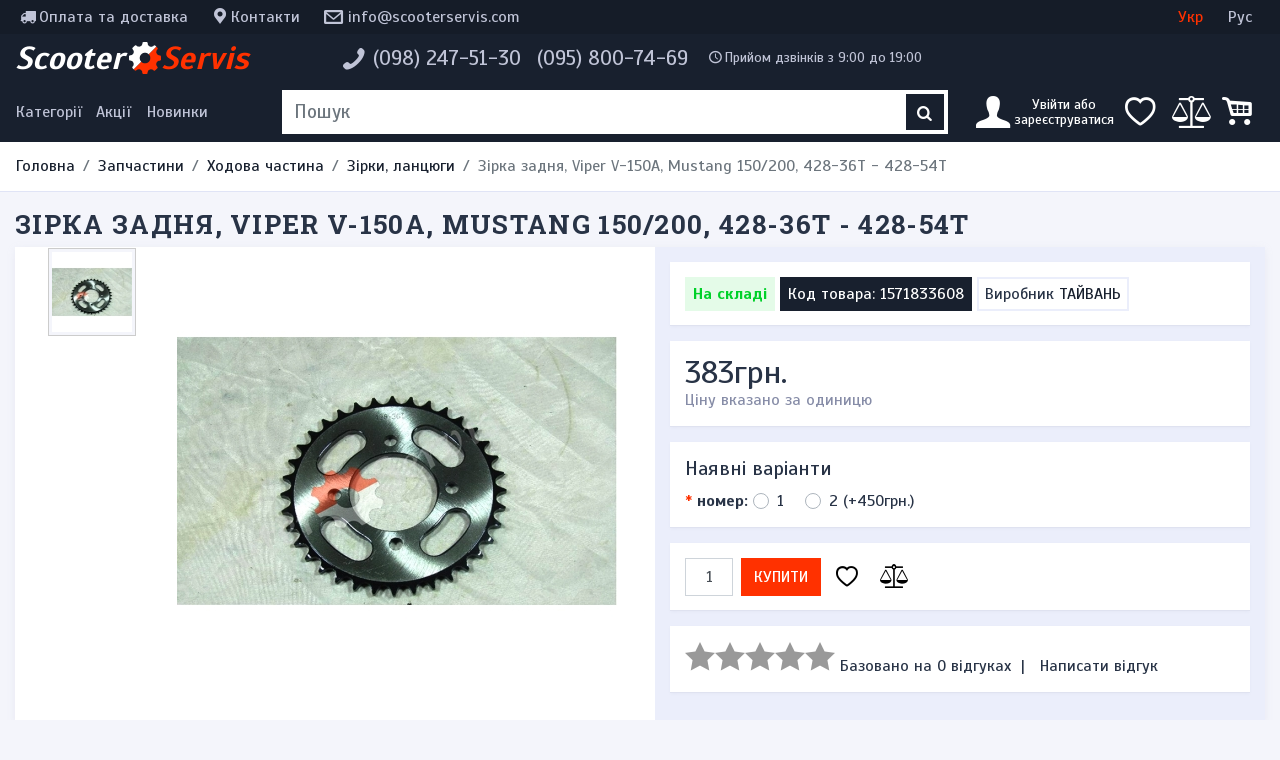

--- FILE ---
content_type: text/html; charset=utf-8
request_url: https://scooterservis.com/zapchasti/hodovaya-chast/zvezdy-cepi/zvezda-zadnyaya-viper-v-150a-mustang-150-200-428-36t-428-54t-
body_size: 14445
content:
<!DOCTYPE html>
<html dir="ltr"  xmlns:og="http://ogp.me/ns#" xmlns:fb="http://www.facebook.com/2008/fbml" lang="uk">

<head>
    <meta charset="utf-8">
    <meta name="viewport" content="width=device-width, initial-scale=1, shrink-to-fit=no">
    <meta http-equiv="X-UA-Compatible" content="IE=edge">
    <title>Зірка задня, Viper V-150A, Mustang 150/200, 428-36Т - 428-54Т</title>
    <base href="https://scooterservis.com/">
    <link rel="apple-touch-icon" sizes="180x180" href="/apple-touch-icon.png?v=alQR4O8Azd">
    <link rel="icon" type="image/png" sizes="32x32" href="/favicon-32x32.png?v=alQR4O8Azd">
    <link rel="icon" type="image/png" sizes="16x16" href="/favicon-16x16.png?v=alQR4O8Azd">
    <link rel="manifest" href="/site.webmanifest?v=alQR4O8Azd">
    <link rel="mask-icon" href="/safari-pinned-tab.svg?v=alQR4O8Azd" color="#18202e">
    <link rel="shortcut icon" href="/favicon.ico?v=alQR4O8Azd">
    <meta name="msapplication-TileColor" content="#18202e">
    <meta name="theme-color" content="#18202e">
    <meta name="format-detection" content="telephone=no">

            <meta name="description" content="Зірка задня, Viper V-150A, Mustang 150/200, 428-36Т - 428-54Т">
        
    <meta property="og:site_name" content="Scooterservis  - запчастини для скутера, мотоцикла, мопеда, моторолера, на квадроцикл, скутерету та електро транспорт. Одяг із електро підігрівом.">
<meta name="twitter:card" content="summary_large_image">
<meta property="og:title" content="Зірка задня, Viper V-150A, Mustang 150/200, 428-36Т - 428-54Т">
<meta property="og:type" content="product">
<meta property="og:description" content="Зірка задня, Viper V-150A, Mustang 150/200, 428-36Т - 428-54Т">
<meta property="og:image" content="https://scooterservis.com/image/cache/data/no-watermark/zvezda-zadnyaya-viper-v-150a-mustang-150-200-428-36t-428-54t--800x600.jpg">
<meta property="og:image:url" content="https://scooterservis.com/image/cache/data/no-watermark/zvezda-zadnyaya-viper-v-150a-mustang-150-200-428-36t-428-54t--800x600.jpg">
<link rel="image_src" href="https://scooterservis.com/image/cache/data/no-watermark/zvezda-zadnyaya-viper-v-150a-mustang-150-200-428-36t-428-54t--800x600.jpg">
<meta property="og:price:amount" content="383">
<meta property="og:price:currency" content="UAH">
<meta property="og:url" content="https://scooterservis.com/zapchasti/hodovaya-chast/zvezdy-cepi/zvezda-zadnyaya-viper-v-150a-mustang-150-200-428-36t-428-54t-">

    <link href="/assets/vendorcss.a1e00ff601355f6583b3.css" rel="stylesheet">
<link href="/assets/style.cb7de5c9acf9148156c61.css" rel="stylesheet">
            <link href="https://scooterservis.com/zapchasti/hodovaya-chast/zvezdy-cepi/zvezda-zadnyaya-viper-v-150a-mustang-150-200-428-36t-428-54t-" rel="canonical" >
            <link href="https://scooterservis.com/zapchasti/hodovaya-chast/zvezdy-cepi/zvezda-zadnyaya-viper-v-150a-mustang-150-200-428-36t-428-54t-" rel="alternate"  hreflang="uk">
            <link href="https://scooterservis.com/ru/zapchasti/hodovaya-chast/zvezdy-cepi/zvezda-zadnyaya-viper-v-150a-mustang-150-200-428-36t-428-54t-" rel="alternate"  hreflang="ru">
            <link href="https://scooterservis.com/zapchasti/hodovaya-chast/zvezdy-cepi/zvezda-zadnyaya-viper-v-150a-mustang-150-200-428-36t-428-54t-" rel="alternate"  hreflang="x-default">
    
        
    <script type="text/javascript" src="/assets/runtime.851c92b548a6b76d959e.js" defer data-turbolinks-track="reload"></script>
<script type="text/javascript" src="/assets/vendor.cabba283cc17badcb007.js" defer data-turbolinks-track="reload"></script>
<script type="text/javascript" src="/assets/main.70493a3eff568fe074bc.js" defer data-turbolinks-track="reload"></script>
<script type="text/javascript" src="/assets/style.d41129e133329cb6f042.js" defer data-turbolinks-track="reload"></script>


    
        
    
    <script type="text/javascript">
  var _gaq = _gaq || [];
  _gaq.push(['_setAccount', 'UA-32462532-1']);
  _gaq.push(['_setDomainName', 'scooterservis.com']);
  _gaq.push(['_setAllowLinker', true]);
  _gaq.push(['_trackPageview']);

  (function() {
    var ga = document.createElement('script'); ga.type = 'text/javascript'; ga.async = true; ga.defer = true;
    ga.src = ('https:' == document.location.protocol ? 'https://ssl' : 'http://www') + '.google-analytics.com/ga.js';
    var s = document.getElementsByTagName('script')[0]; s.parentNode.insertBefore(ga, s);
  })();
</script></head>

<body class="page-product">
    <header class="container-fluid d-none d-lg-block">
        <div id="top-panel" class="row">
            <div class="links col">
                <a class="icon-truck" href="https://scooterservis.com/dostavka-i-oplata">Оплата та доставка</a>
                <a class="icon-location" href="https://scooterservis.com/contact-us">Контакти</a>
                <a class="icon-mail header-mail" href="mailto:info@scooterservis.com">info@scooterservis.com</a>
                                                                            </div>
            <form class="language-switcher col-12 col-lg-3" action="https://scooterservis.com/index.php?route=module/language" method="post" enctype="multipart/form-data">
          <button class="col" data-lang="uk" disabled>Укр</button>
          <button class="col" data-lang="ru" >Рус</button>
        <input type="hidden" name="language_code" value="" />
    <input type="hidden" name="redirect" value="zapchasti/hodovaya-chast/zvezdy-cepi/zvezda-zadnyaya-viper-v-150a-mustang-150-200-428-36t-428-54t-" />
</form>
        </div>
        <div id="header-main" class="row">
            <div id="logo-wrapper" class="col-4 col-xl-3">
                <a id="logo" href="https://scooterservis.com" title="Scooterservis">Scooter<span>Servis</span></a>
            </div>
                        <div id="header-phone-wrapper" class="col-8 col-xl-9">
                <address class="header-phones icon-phone" itemscope itemtype="http://schema.org/Organization">
                                                                <a class="" href="tel:0982475130"><span itemprop="telephone">(098) 247-51-30</span></a>
                                            <a class="" href="tel:0958007469"><span itemprop="telephone">(095) 800-74-69</span></a>
                    
                    <div id="phone-time" class="icon-clock">Прийом дзвінків з 9:00 до 19:00</div>
                </address>
            </div>
        </div>
    </header>
    <nav class="navbar navbar-dark navbar-expand-lg navbar-toggleable-lg sticky-top navbar-inverse bg-inverse">
        <div id="navInner" class="d-flex row">
            <div class="col search-bar-menu left d-flex align-items-stretch p-0">
                <div class="d-flex" id="navbarMainNav">
                    <div class="navbar-nav">
                        <button class="nav-item icon-menu pl-0" data-turbolinks-permanent data-toggle="offmenu" data-target="#navbarMenu" aria-controls="navbarMenu" aria-expanded="false" aria-label="Меню категорій">
                            <span class="d-none d-lg-block">Категорії</span>
                        </button>
                        <button id="navbar-search" class="dropdown dropdown-toggle slide icon-search d-lg-none" data-turbolinks-permanent data-toggle="dropdownSearch" aria-expanded="false"></button>

                        <a class="special nav-item nav-link d-none d-lg-block" href="https://scooterservis.com/specials">Акції</a>
                        <a class="latest nav-item nav-link d-none d-lg-block" href="https://scooterservis.com/new-products">Новинки</a>
                    </div>
                </div>
            </div>

            <div class="col-5 col-lg d-flex justify-content-center p-0 pl-xl-3 pr-xl-3">
                <a id="logo-mobile" class="d-lg-none" href="https://scooterservis.com" title="Scooterservis">
                    Scooter<span>Servis</span>                </a>
                <form class="header-searchbox qS d-none d-lg-flex input-group" role="search" data-turbolinks-permanent>
                    <input class="form-control" type="text" placeholder="Пошук" value="" autocomplete="off">
                    <button type="submit" class="button-search"><i class="icon-search"></i></button>
                </form>
            </div>

            <div class="nav navbar-nav search-bar-menu right col pr-0">
                <button type="button" id="navbar-user" class="icon-user icon dropdown-toggle slide" data-toggle="dropdownUser" aria-expanded="false">
                    <span class="d-none d-lg-inline-block">
                                                    Увійти або<br>зареєструватися                                            </span>
                </button>

                <button id="navbar-wishlist" class="icon-heart-empty d-none d-lg-flex" data-turbolinks-permanent data-go="wishlist"><span class="badge"></span></button>
                <button id="navbar-compare" class="icon-balance-scale d-none d-lg-flex" data-turbolinks-permanent data-go="compare-products"><span class="badge"></span></button>
                <button id="navbar-cart" class="icon-cart" data-turbolinks-permanent><span class="badge"></span></button>
            </div>
        </div>

        <div id="dropContainer" class="container-fluid d-flex">
            <div id="navbarMenu" class="navbar-collapse">
    <button type="button" class="close d-lg-none" aria-label="Close" data-turbolinks-permanent data-toggle="offmenu" data-target="#navbarMenu" aria-controls="navbarMenu" aria-expanded="false">
        <span aria-hidden="true">&times;</span>
    </button>
    <div class="container d-lg-none language-wrapper">
        <form class="language-switcher col-12 col-lg-3" action="https://scooterservis.com/index.php?route=module/language" method="post" enctype="multipart/form-data">
          <button class="col" data-lang="uk" disabled>Укр</button>
          <button class="col" data-lang="ru" >Рус</button>
        <input type="hidden" name="language_code" value="" />
    <input type="hidden" name="redirect" value="zapchasti/hodovaya-chast/zvezdy-cepi/zvezda-zadnyaya-viper-v-150a-mustang-150-200-428-36t-428-54t-" />
</form>
    </div>
    <div class="container d-lg-none">
        <div class="row icon-buttons">
            <button class="col-3 dropdown dropdown-toggle icon-info" id="dropdownMenuInfo" data-turbolinks-permanent data-toggle="dropdownInfo" aria-expanded="true"></button>
            <button class="col-3 dropdown dropdown-toggle icon-phone" id="dropdownMenuPhones" data-turbolinks-permanent data-toggle="dropdownPhones" aria-expanded="true"></button>
            <button class="col-3 icon-balance-scale" id="navbar-compare-mobile" data-turbolinks-permanent data-go="compare-products">
                <span class="badge"></span>
            </button>
            <button class="col-3" id="navbar-wishlist-mobile" data-turbolinks-permanent data-go="wishlist">
                <span class="icon-heart-empty"><span class="badge"></span></span>
            </button>
        </div>
    </div>
    <div class="dropdown dropdown-container d-lg-none">
        <div class="dropdown dropdown-menu" role="menu" id="dropdownInfo" aria-labelledby="dropdownMenuInfo">
            <div class="list-group">
                <a class="list-group-item" role="menuitem" tabindex="-1" href="https://scooterservis.com/contact-us" title="Контакти">Контакти</a>
                <a class="list-group-item" role="menuitem" tabindex="-1" href="https://scooterservis.com/dostavka-i-oplata" title="Оплата та доставка">Оплата та доставка</a>
            </div>
        </div>
        <address class="dropdown dropdown-menu" id="dropdownPhones" aria-labelledby="dropdownMenuPhones">
            <div itemscope itemtype="http://schema.org/Organization" class="list-group">
                                <a class="list-group-item" href="tel:0982475130"><span itemprop="telephone">(098) 247-51-30</span></a>
                                <a class="list-group-item" href="tel:0958007469"><span itemprop="telephone">(095) 800-74-69</span></a>
                            </div>
        </address>
    </div>

    <ul class="nav">
                                    <li class="nav-item dropdown dropdown-submenu">
                                            <a class="nav-link dropdown-toggle active" data-toggle="dropdownMenu" href="https://scooterservis.com/zapchasti" role="button" aria-haspopup="true" aria-expanded="false">Запчастини</a>
                        <ul class="dropdown-menu">
                                                        <li class="dropdown-item nav-item dropdown dropdown-submenu">
                                                                <a class="nav-link lnext dropdown-toggle" data-toggle="dropdownMenu" href="https://scooterservis.com/zapchasti/tormoznaya-sistema" role="button" aria-haspopup="true" aria-expanded="false">Гальмівна система</a>
                                <ul class="dropdown-menu">
                                                                            <li class="nav-item dropdown-item">
                                            <a class="nav-link lnext" href="https://scooterservis.com/zapchasti/tormoznaya-sistema/gidravlicheskie-trubki">Гідравлічні трубки</a>
                                        </li>
                                                                            <li class="nav-item dropdown-item">
                                            <a class="nav-link lnext" href="https://scooterservis.com/zapchasti/tormoznaya-sistema/tormoznye-diski">Гальмівні диски</a>
                                        </li>
                                                                            <li class="nav-item dropdown-item">
                                            <a class="nav-link lnext" href="https://scooterservis.com/zapchasti/tormoznaya-sistema/tormoznye-kolodki">Гальмівні колодки</a>
                                        </li>
                                                                            <li class="nav-item dropdown-item">
                                            <a class="nav-link lnext" href="https://scooterservis.com/zapchasti/tormoznaya-sistema/tormoznye-mashinki">Гальмівні машинки</a>
                                        </li>
                                                                            <li class="nav-item dropdown-item">
                                            <a class="nav-link lnext" href="https://scooterservis.com/zapchasti/tormoznaya-sistema/tormoznye-supporta">Гальмівні супорти</a>
                                        </li>
                                                                    </ul>
                                                            </li>
                                                        <li class="dropdown-item nav-item dropdown dropdown-submenu">
                                                                <a class="nav-link lnext dropdown-toggle" data-toggle="dropdownMenu" href="https://scooterservis.com/zapchasti/dvigatel" role="button" aria-haspopup="true" aria-expanded="false">Двигун</a>
                                <ul class="dropdown-menu">
                                                                            <li class="nav-item dropdown-item">
                                            <a class="nav-link lnext" href="https://scooterservis.com/zapchasti/dvigatel/glushiteli-nakladki">Глушники, накладки</a>
                                        </li>
                                                                            <li class="nav-item dropdown-item">
                                            <a class="nav-link lnext" href="https://scooterservis.com/zapchasti/dvigatel/golovki-klapanov">Головки клапанів</a>
                                        </li>
                                                                            <li class="nav-item dropdown-item">
                                            <a class="nav-link lnext" href="https://scooterservis.com/zapchasti/dvigatel/dvigatel-v-sbore">Двигун у зборі</a>
                                        </li>
                                                                            <li class="nav-item dropdown-item">
                                            <a class="nav-link lnext" href="https://scooterservis.com/zapchasti/dvigatel/uspokoiteli-natyazhiteli-cepi">Заспокоювачі, натягувачі ланцюга</a>
                                        </li>
                                                                            <li class="nav-item dropdown-item">
                                            <a class="nav-link lnext" href="https://scooterservis.com/zapchasti/dvigatel/kartera-kryshki">Картера, кришки</a>
                                        </li>
                                                                            <li class="nav-item dropdown-item">
                                            <a class="nav-link lnext" href="https://scooterservis.com/zapchasti/dvigatel/klapana">Клапана</a>
                                        </li>
                                                                            <li class="nav-item dropdown-item">
                                            <a class="nav-link lnext" href="https://scooterservis.com/zapchasti/dvigatel/kolenvaly-shatuny">Коленвали, шатуни</a>
                                        </li>
                                                                            <li class="nav-item dropdown-item">
                                            <a class="nav-link lnext" href="https://scooterservis.com/zapchasti/dvigatel/komplekty-cilindrov">Комплекти циліндрів</a>
                                        </li>
                                                                            <li class="nav-item dropdown-item">
                                            <a class="nav-link lnext" href="https://scooterservis.com/zapchasti/dvigatel/cepi-raspredvala-cepi-grm">Ланцюги распредвала, ланцюги ГРМ</a>
                                        </li>
                                                                            <li class="nav-item dropdown-item">
                                            <a class="nav-link lnext" href="https://scooterservis.com/zapchasti/dvigatel/mehanizmy-natyazhitelya-cepi">Механізми натяжителя ланцюга</a>
                                        </li>
                                                                            <li class="nav-item dropdown-item">
                                            <a class="nav-link lnext" href="https://scooterservis.com/zapchasti/dvigatel/napravlyayuschie-klapanov">Направляючі клапанів</a>
                                        </li>
                                                                            <li class="nav-item dropdown-item">
                                            <a class="nav-link lnext" href="https://scooterservis.com/zapchasti/dvigatel/porshni-porshnevye-kolca">Поршні, поршневі кільця</a>
                                        </li>
                                                                            <li class="nav-item dropdown-item">
                                            <a class="nav-link lnext" href="https://scooterservis.com/zapchasti/dvigatel/raspredvaly">Распредвали</a>
                                        </li>
                                                                            <li class="nav-item dropdown-item">
                                            <a class="nav-link lnext" href="https://scooterservis.com/zapchasti/dvigatel/rokera">Рокера</a>
                                        </li>
                                                                            <li class="nav-item dropdown-item">
                                            <a class="nav-link lnext" href="https://scooterservis.com/zapchasti/dvigatel/salniki-klapanov">Сальники клапанів</a>
                                        </li>
                                                                            <li class="nav-item dropdown-item">
                                            <a class="nav-link lnext" href="https://scooterservis.com/zapchasti/dvigatel/termostaty">Термостати</a>
                                        </li>
                                                                            <li class="nav-item dropdown-item">
                                            <a class="nav-link lnext" href="https://scooterservis.com/zapchasti/dvigatel/chasti-dvigatelya-raznoe">Частини двигуна, різне</a>
                                        </li>
                                                                    </ul>
                                                            </li>
                                                        <li class="dropdown-item nav-item dropdown dropdown-submenu">
                                                                <a class="nav-link lnext dropdown-toggle" data-toggle="dropdownMenu" href="https://scooterservis.com/zapchasti/elektrika" role="button" aria-haspopup="true" aria-expanded="false">Електрика</a>
                                <ul class="dropdown-menu">
                                                                            <li class="nav-item dropdown-item">
                                            <a class="nav-link lnext" href="https://scooterservis.com/zapchasti/elektrika/akkumulyatory">Акумулятори</a>
                                        </li>
                                                                            <li class="nav-item dropdown-item">
                                            <a class="nav-link lnext" href="https://scooterservis.com/zapchasti/elektrika/generatory">Генератори</a>
                                        </li>
                                                                            <li class="nav-item dropdown-item">
                                            <a class="nav-link lnext" href="https://scooterservis.com/zapchasti/elektrika/datchiki">Датчики</a>
                                        </li>
                                                                            <li class="nav-item dropdown-item">
                                            <a class="nav-link lnext" href="https://scooterservis.com/zapchasti/elektrika/elektroprovodka">Електропроводка</a>
                                        </li>
                                                                            <li class="nav-item dropdown-item">
                                            <a class="nav-link lnext" href="https://scooterservis.com/zapchasti/elektrika/zvukovye-signaly">Звукові сигнали</a>
                                        </li>
                                                                            <li class="nav-item dropdown-item">
                                            <a class="nav-link lnext" href="https://scooterservis.com/zapchasti/elektrika/knopki-zhabki-pereklyuchateli">Кнопки, жабки, перемикачі</a>
                                        </li>
                                                                            <li class="nav-item dropdown-item">
                                            <a class="nav-link lnext" href="https://scooterservis.com/zapchasti/elektrika/kommutatory">Комутатори</a>
                                        </li>
                                                                            <li class="nav-item dropdown-item">
                                            <a class="nav-link lnext" href="https://scooterservis.com/zapchasti/elektrika/kontrollery">Контролери</a>
                                        </li>
                                                                            <li class="nav-item dropdown-item">
                                            <a class="nav-link lnext" href="https://scooterservis.com/zapchasti/elektrika/katushki-zazhiganiya">Котушки запалювання</a>
                                        </li>
                                                                            <li class="nav-item dropdown-item">
                                            <a class="nav-link lnext" href="https://scooterservis.com/zapchasti/elektrika/pulty-rulya">Пульти керма</a>
                                        </li>
                                                                            <li class="nav-item dropdown-item">
                                            <a class="nav-link lnext" href="https://scooterservis.com/zapchasti/elektrika/regulyatory-napryazheniya">Регулятори напруги</a>
                                        </li>
                                                                            <li class="nav-item dropdown-item">
                                            <a class="nav-link lnext" href="https://scooterservis.com/zapchasti/elektrika/rele">Реле</a>
                                        </li>
                                                                            <li class="nav-item dropdown-item">
                                            <a class="nav-link lnext" href="https://scooterservis.com/zapchasti/elektrika/razemy-konnektory">Роз'єми, коннектори</a>
                                        </li>
                                                                            <li class="nav-item dropdown-item">
                                            <a class="nav-link lnext" href="https://scooterservis.com/zapchasti/elektrika/svechi-zazhiganiya">Свічки запалювання</a>
                                        </li>
                                                                    </ul>
                                                            </li>
                                                        <li class="dropdown-item nav-item dropdown dropdown-submenu">
                                                                <a class="nav-link lnext dropdown-toggle" data-toggle="dropdownMenu" href="https://scooterservis.com/zapchasti/zamki-klyuchi" role="button" aria-haspopup="true" aria-expanded="false">Замки, ключі</a>
                                <ul class="dropdown-menu">
                                                                            <li class="nav-item dropdown-item">
                                            <a class="nav-link lnext" href="https://scooterservis.com/zapchasti/zamki-klyuchi/zagotovki-klyuchey">Заготовки ключів</a>
                                        </li>
                                                                            <li class="nav-item dropdown-item">
                                            <a class="nav-link lnext" href="https://scooterservis.com/zapchasti/zamki-klyuchi/zamki-zazhiganiya">Замки запалювання</a>
                                        </li>
                                                                            <li class="nav-item dropdown-item">
                                            <a class="nav-link lnext" href="https://scooterservis.com/zapchasti/zamki-klyuchi/zaschelki">Засувки</a>
                                        </li>
                                                                            <li class="nav-item dropdown-item">
                                            <a class="nav-link lnext" href="https://scooterservis.com/zapchasti/zamki-klyuchi/komplekty-zamkov">Комплекти замків</a>
                                        </li>
                                                                    </ul>
                                                            </li>
                                                        <li class="dropdown-item nav-item dropdown dropdown-submenu">
                                                                <a class="nav-link lnext dropdown-toggle" data-toggle="dropdownMenu" href="https://scooterservis.com/zapchasti/krepezh" role="button" aria-haspopup="true" aria-expanded="false">Кріплення</a>
                                <ul class="dropdown-menu">
                                                                            <li class="nav-item dropdown-item">
                                            <a class="nav-link lnext" href="https://scooterservis.com/zapchasti/krepezh/bolty">Болти</a>
                                        </li>
                                                                            <li class="nav-item dropdown-item">
                                            <a class="nav-link lnext" href="https://scooterservis.com/zapchasti/krepezh/gayki">Гайки</a>
                                        </li>
                                                                            <li class="nav-item dropdown-item">
                                            <a class="nav-link lnext" href="https://scooterservis.com/zapchasti/krepezh/krepleniya">Кріплення</a>
                                        </li>
                                                                            <li class="nav-item dropdown-item">
                                            <a class="nav-link lnext" href="https://scooterservis.com/zapchasti/krepezh/samorezy">Саморізи</a>
                                        </li>
                                                                            <li class="nav-item dropdown-item">
                                            <a class="nav-link lnext" href="https://scooterservis.com/zapchasti/krepezh/shayby-shponki-rezinki">Шайби, шпонки, гумки</a>
                                        </li>
                                                                    </ul>
                                                            </li>
                                                        <li class="dropdown-item nav-item dropdown dropdown-submenu">
                                                                <a href="https://scooterservis.com/zapchasti/podshipniki" class="nav-link lnext">Підшипники</a>
                                                            </li>
                                                        <li class="dropdown-item nav-item dropdown dropdown-submenu">
                                                                <a class="nav-link lnext dropdown-toggle" data-toggle="dropdownMenu" href="https://scooterservis.com/zapchasti/toplivno-maslyanaya-sistema" role="button" aria-haspopup="true" aria-expanded="false">Паливно-масляна система</a>
                                <ul class="dropdown-menu">
                                                                            <li class="nav-item dropdown-item">
                                            <a class="nav-link lnext" href="https://scooterservis.com/zapchasti/toplivno-maslyanaya-sistema/benzobaki-maslyanye-bachki">Бензобаки, масляні бачки</a>
                                        </li>
                                                                            <li class="nav-item dropdown-item">
                                            <a class="nav-link lnext" href="https://scooterservis.com/zapchasti/toplivno-maslyanaya-sistema/elektroklapany-karbyuratora">Електроклапани карбюратора</a>
                                        </li>
                                                                            <li class="nav-item dropdown-item">
                                            <a class="nav-link lnext" href="https://scooterservis.com/zapchasti/toplivno-maslyanaya-sistema/karbyuratory-i-komplektuyuschie">Карбюратори і комплектуючі</a>
                                        </li>
                                                                            <li class="nav-item dropdown-item">
                                            <a class="nav-link lnext" href="https://scooterservis.com/zapchasti/toplivno-maslyanaya-sistema/krany-nasosy">Крани, насоси</a>
                                        </li>
                                                                            <li class="nav-item dropdown-item">
                                            <a class="nav-link lnext" href="https://scooterservis.com/zapchasti/toplivno-maslyanaya-sistema/patrubok-vpusknoy-kollektor">Патрубок, впускний колектор</a>
                                        </li>
                                                                            <li class="nav-item dropdown-item">
                                            <a class="nav-link lnext" href="https://scooterservis.com/zapchasti/toplivno-maslyanaya-sistema/filtry">Фільтри</a>
                                        </li>
                                                                            <li class="nav-item dropdown-item">
                                            <a class="nav-link lnext" href="https://scooterservis.com/zapchasti/toplivno-maslyanaya-sistema/shlangi-trubki">Шланги, трубки</a>
                                        </li>
                                                                    </ul>
                                                            </li>
                                                        <li class="dropdown-item nav-item dropdown dropdown-submenu">
                                                                <a class="nav-link lnext dropdown-toggle" data-toggle="dropdownMenu" href="https://scooterservis.com/zapchasti/plastik" role="button" aria-haspopup="true" aria-expanded="false">Пластик</a>
                                <ul class="dropdown-menu">
                                                                            <li class="nav-item dropdown-item">
                                            <a class="nav-link lnext" href="https://scooterservis.com/zapchasti/plastik/vetrovye-stekla-obtekateli">Вітрове скло, обтічники</a>
                                        </li>
                                                                            <li class="nav-item dropdown-item">
                                            <a class="nav-link lnext" href="https://scooterservis.com/zapchasti/plastik/krylya">Крила</a>
                                        </li>
                                                                            <li class="nav-item dropdown-item">
                                            <a class="nav-link lnext" href="https://scooterservis.com/zapchasti/plastik/kryshki-plastikovye">Кришки пластикові</a>
                                        </li>
                                                                            <li class="nav-item dropdown-item">
                                            <a class="nav-link lnext" href="https://scooterservis.com/zapchasti/plastik/lyzhi">Лижі</a>
                                        </li>
                                                                            <li class="nav-item dropdown-item">
                                            <a class="nav-link lnext" href="https://scooterservis.com/zapchasti/plastik/navesnoy-plastik">Навісний пластик</a>
                                        </li>
                                                                            <li class="nav-item dropdown-item">
                                            <a class="nav-link lnext" href="https://scooterservis.com/zapchasti/plastik/plastik-obduva">Пластик обдування</a>
                                        </li>
                                                                            <li class="nav-item dropdown-item">
                                            <a class="nav-link lnext" href="https://scooterservis.com/zapchasti/plastik/plastik-raznoe">Пластик різний</a>
                                        </li>
                                                                    </ul>
                                                            </li>
                                                        <li class="dropdown-item nav-item dropdown dropdown-submenu">
                                                                <a href="https://scooterservis.com/zapchasti/pribornye-paneli" class="nav-link lnext">Приладові панелі</a>
                                                            </li>
                                                        <li class="dropdown-item nav-item dropdown dropdown-submenu">
                                                                <a class="nav-link lnext dropdown-toggle" data-toggle="dropdownMenu" href="https://scooterservis.com/zapchasti/prokladki" role="button" aria-haspopup="true" aria-expanded="false">Прокладки</a>
                                <ul class="dropdown-menu">
                                                                            <li class="nav-item dropdown-item">
                                            <a class="nav-link lnext" href="https://scooterservis.com/zapchasti/prokladki/prokladki-cpg-nabor">Прокладки ЦПГ (набір)</a>
                                        </li>
                                                                            <li class="nav-item dropdown-item">
                                            <a class="nav-link lnext" href="https://scooterservis.com/zapchasti/prokladki/prokladki-dvigatelya-polnyy-nabor">Прокладки двигуна (повний набір)</a>
                                        </li>
                                                                            <li class="nav-item dropdown-item">
                                            <a class="nav-link lnext" href="https://scooterservis.com/zapchasti/prokladki/drugie-prokladki">Iнші прокладки</a>
                                        </li>
                                                                    </ul>
                                                            </li>
                                                        <li class="dropdown-item nav-item dropdown dropdown-submenu">
                                                                <a class="nav-link lnext dropdown-toggle" data-toggle="dropdownMenu" href="https://scooterservis.com/zapchasti/rama-obves" role="button" aria-haspopup="true" aria-expanded="false">Рама, обвіс</a>
                                <ul class="dropdown-menu">
                                                                            <li class="nav-item dropdown-item">
                                            <a class="nav-link lnext" href="https://scooterservis.com/zapchasti/rama-obves/bagazhniki">Багажники</a>
                                        </li>
                                                                            <li class="nav-item dropdown-item">
                                            <a class="nav-link lnext" href="https://scooterservis.com/zapchasti/rama-obves/zaschitnye-dugi">Захисні дуги</a>
                                        </li>
                                                                            <li class="nav-item dropdown-item">
                                            <a class="nav-link lnext" href="https://scooterservis.com/zapchasti/rama-obves/podnozhki-nozhki-passazhira">Підніжки, ніжки пасажира</a>
                                        </li>
                                                                            <li class="nav-item dropdown-item">
                                            <a class="nav-link lnext" href="https://scooterservis.com/zapchasti/rama-obves/rama-chasti-ramy">Рама, частини рами</a>
                                        </li>
                                                                            <li class="nav-item dropdown-item">
                                            <a class="nav-link lnext" href="https://scooterservis.com/zapchasti/rama-obves/stoyanochnye-nozhki">Стоянкові ніжки</a>
                                        </li>
                                                                    </ul>
                                                            </li>
                                                        <li class="dropdown-item nav-item dropdown dropdown-submenu">
                                                                <a href="https://scooterservis.com/zapchasti/saylentbloki-vtulki" class="nav-link lnext">Сайлентблоки, втулки</a>
                                                            </li>
                                                        <li class="dropdown-item nav-item dropdown dropdown-submenu">
                                                                <a href="https://scooterservis.com/zapchasti/salniki" class="nav-link lnext">Сальники</a>
                                                            </li>
                                                        <li class="dropdown-item nav-item dropdown dropdown-submenu">
                                                                <a class="nav-link lnext dropdown-toggle" data-toggle="dropdownMenu" href="https://scooterservis.com/zapchasti/svet-optika" role="button" aria-haspopup="true" aria-expanded="false">Світло, оптика</a>
                                <ul class="dropdown-menu">
                                                                            <li class="nav-item dropdown-item">
                                            <a class="nav-link lnext" href="https://scooterservis.com/zapchasti/svet-optika/dopolnitelnaya-podsvetka">Додаткове підсвічування</a>
                                        </li>
                                                                            <li class="nav-item dropdown-item">
                                            <a class="nav-link lnext" href="https://scooterservis.com/zapchasti/svet-optika/zadnie-fonari">Задні ліхтарі</a>
                                        </li>
                                                                            <li class="nav-item dropdown-item">
                                            <a class="nav-link lnext" href="https://scooterservis.com/zapchasti/svet-optika/ksenon">Ксенон</a>
                                        </li>
                                                                            <li class="nav-item dropdown-item">
                                            <a class="nav-link lnext" href="https://scooterservis.com/zapchasti/svet-optika/lampy">Лампи</a>
                                        </li>
                                                                            <li class="nav-item dropdown-item">
                                            <a class="nav-link lnext" href="https://scooterservis.com/zapchasti/svet-optika/patrony-cokoli">Патрони, цоколі</a>
                                        </li>
                                                                            <li class="nav-item dropdown-item">
                                            <a class="nav-link lnext" href="https://scooterservis.com/zapchasti/svet-optika/povorotniki">Поворотники</a>
                                        </li>
                                                                            <li class="nav-item dropdown-item">
                                            <a class="nav-link lnext" href="https://scooterservis.com/zapchasti/svet-optika/fary">Фари</a>
                                        </li>
                                                                    </ul>
                                                            </li>
                                                        <li class="dropdown-item nav-item dropdown dropdown-submenu">
                                                                <a class="nav-link lnext dropdown-toggle" data-toggle="dropdownMenu" href="https://scooterservis.com/zapchasti/sistema-ohlazhdeniya" role="button" aria-haspopup="true" aria-expanded="false">Система охолодження</a>
                                <ul class="dropdown-menu">
                                                                            <li class="nav-item dropdown-item">
                                            <a class="nav-link lnext" href="https://scooterservis.com/zapchasti/sistema-ohlazhdeniya/vodyanye-pompy">Водяні помпи</a>
                                        </li>
                                                                            <li class="nav-item dropdown-item">
                                            <a class="nav-link lnext" href="https://scooterservis.com/zapchasti/sistema-ohlazhdeniya/krylchatki">Крильчатки</a>
                                        </li>
                                                                            <li class="nav-item dropdown-item">
                                            <a class="nav-link lnext" href="https://scooterservis.com/zapchasti/sistema-ohlazhdeniya/radiatory-ventilyatory">Радіатори, вентилятори</a>
                                        </li>
                                                                    </ul>
                                                            </li>
                                                        <li class="dropdown-item nav-item dropdown dropdown-submenu">
                                                                <a class="nav-link lnext dropdown-toggle" data-toggle="dropdownMenu" href="https://scooterservis.com/zapchasti/startovye-mehanizmy" role="button" aria-haspopup="true" aria-expanded="false">Стартові механізми</a>
                                <ul class="dropdown-menu">
                                                                            <li class="nav-item dropdown-item">
                                            <a class="nav-link lnext" href="https://scooterservis.com/zapchasti/startovye-mehanizmy/bendiksy-obgonnye-mufty">Бендикси, обгонні муфти</a>
                                        </li>
                                                                            <li class="nav-item dropdown-item">
                                            <a class="nav-link lnext" href="https://scooterservis.com/zapchasti/startovye-mehanizmy/zavodnye-nozhki">Заводні ніжки</a>
                                        </li>
                                                                            <li class="nav-item dropdown-item">
                                            <a class="nav-link lnext" href="https://scooterservis.com/zapchasti/startovye-mehanizmy/polumesyacy-shesterni-pruzhiny">Півмісяці, шестерні, пружини</a>
                                        </li>
                                                                            <li class="nav-item dropdown-item">
                                            <a class="nav-link lnext" href="https://scooterservis.com/zapchasti/startovye-mehanizmy/startery">Стартери</a>
                                        </li>
                                                                    </ul>
                                                            </li>
                                                        <li class="dropdown-item nav-item dropdown dropdown-submenu">
                                                                <a class="nav-link lnext dropdown-toggle" data-toggle="dropdownMenu" href="https://scooterservis.com/zapchasti/transmissiya" role="button" aria-haspopup="true" aria-expanded="false">Трансмісія</a>
                                <ul class="dropdown-menu">
                                                                            <li class="nav-item dropdown-item">
                                            <a class="nav-link lnext" href="https://scooterservis.com/zapchasti/transmissiya/zadnie-variatory">Задні варіатори</a>
                                        </li>
                                                                            <li class="nav-item dropdown-item">
                                            <a class="nav-link lnext" href="https://scooterservis.com/zapchasti/transmissiya/sceplenie">Зчеплення</a>
                                        </li>
                                                                            <li class="nav-item dropdown-item">
                                            <a class="nav-link lnext" href="https://scooterservis.com/zapchasti/transmissiya/perednie-variatory">Передні варіатори</a>
                                        </li>
                                                                            <li class="nav-item dropdown-item">
                                            <a class="nav-link lnext" href="https://scooterservis.com/zapchasti/transmissiya/reduktory">Редуктори</a>
                                        </li>
                                                                            <li class="nav-item dropdown-item">
                                            <a class="nav-link lnext" href="https://scooterservis.com/zapchasti/transmissiya/remni-variatora">Ремені варіатора</a>
                                        </li>
                                                                            <li class="nav-item dropdown-item">
                                            <a class="nav-link lnext" href="https://scooterservis.com/zapchasti/transmissiya/roliki-variatora-slaydery">Ролики варіатора, слайдери</a>
                                        </li>
                                                                    </ul>
                                                            </li>
                                                        <li class="dropdown-item nav-item dropdown dropdown-submenu">
                                                                <a class="nav-link lnext dropdown-toggle" data-toggle="dropdownMenu" href="https://scooterservis.com/zapchasti/trosa" role="button" aria-haspopup="true" aria-expanded="false">Троса</a>
                                <ul class="dropdown-menu">
                                                                            <li class="nav-item dropdown-item">
                                            <a class="nav-link lnext" href="https://scooterservis.com/zapchasti/trosa/tros-gaza">Трос газу</a>
                                        </li>
                                                                            <li class="nav-item dropdown-item">
                                            <a class="nav-link lnext" href="https://scooterservis.com/zapchasti/trosa/tros-scepleniya">Трос зчеплення</a>
                                        </li>
                                                                            <li class="nav-item dropdown-item">
                                            <a class="nav-link lnext" href="https://scooterservis.com/zapchasti/trosa/tros-tormoza">Трос гальма</a>
                                        </li>
                                                                            <li class="nav-item dropdown-item">
                                            <a class="nav-link lnext" href="https://scooterservis.com/zapchasti/trosa/tros-spidometra">Трос спідометра</a>
                                        </li>
                                                                            <li class="nav-item dropdown-item">
                                            <a class="nav-link lnext" href="https://scooterservis.com/zapchasti/trosa/derzhateli-trosa">Тримачі троса</a>
                                        </li>
                                                                            <li class="nav-item dropdown-item">
                                            <a class="nav-link lnext" href="https://scooterservis.com/zapchasti/trosa/drugie-trosa">Iнші троса</a>
                                        </li>
                                                                    </ul>
                                                            </li>
                                                        <li class="dropdown-item nav-item dropdown dropdown-submenu">
                                                                <a class="nav-link lnext dropdown-toggle active" data-toggle="dropdownMenu" href="https://scooterservis.com/zapchasti/hodovaya-chast" role="button" aria-haspopup="true" aria-expanded="false">Ходова частина</a>
                                <ul class="dropdown-menu">
                                                                            <li class="nav-item dropdown-item">
                                            <a class="nav-link lnext" href="https://scooterservis.com/zapchasti/hodovaya-chast/amortizatory-i-komplektuyuschie">Амортизатори і комплектуючі</a>
                                        </li>
                                                                            <li class="nav-item dropdown-item">
                                            <a class="nav-link lnext" href="https://scooterservis.com/zapchasti/hodovaya-chast/diski-kolesa">Диски, колеса</a>
                                        </li>
                                                                            <li class="nav-item dropdown-item">
                                            <a class="nav-link lnext" href="https://scooterservis.com/zapchasti/hodovaya-chast/zvezdy-cepi">Зірки, ланцюги</a>
                                        </li>
                                                                            <li class="nav-item dropdown-item">
                                            <a class="nav-link lnext" href="https://scooterservis.com/zapchasti/hodovaya-chast/pylniki-salniki-gofry">Пильовики, сальники, гофри</a>
                                        </li>
                                                                            <li class="nav-item dropdown-item">
                                            <a class="nav-link lnext" href="https://scooterservis.com/zapchasti/hodovaya-chast/privody-spidometra">Приводи спідометра</a>
                                        </li>
                                                                            <li class="nav-item dropdown-item">
                                            <a class="nav-link lnext" href="https://scooterservis.com/zapchasti/hodovaya-chast/rulevoe-upravlenie">Рульове управління</a>
                                        </li>
                                                                    </ul>
                                                            </li>
                                                    </ul>
                                    </li>
                            <li class="nav-item dropdown dropdown-submenu">
                                            <a class="nav-link dropdown-toggle" data-toggle="dropdownMenu" href="https://scooterservis.com/aksessuary" role="button" aria-haspopup="true" aria-expanded="false">Аксесуари</a>
                        <ul class="dropdown-menu">
                                                        <li class="dropdown-item nav-item dropdown dropdown-submenu">
                                                                <a href="https://scooterservis.com/aksessuary/zerkala" class="nav-link lnext">Дзеркала</a>
                                                            </li>
                                                        <li class="dropdown-item nav-item dropdown dropdown-submenu">
                                                                <a href="https://scooterservis.com/aksessuary/zaryadnye-ustroystva" class="nav-link lnext">Зарядні пристрої</a>
                                                            </li>
                                                        <li class="dropdown-item nav-item dropdown dropdown-submenu">
                                                                <a href="https://scooterservis.com/aksessuary/zaschita-dlya-ruk" class="nav-link lnext">Захист для рук</a>
                                                            </li>
                                                        <li class="dropdown-item nav-item dropdown dropdown-submenu">
                                                                <a href="https://scooterservis.com/aksessuary/kofry-bagazhnye-sumki" class="nav-link lnext">Кофри, багажні сумки</a>
                                                            </li>
                                                        <li class="dropdown-item nav-item dropdown dropdown-submenu">
                                                                <a href="https://scooterservis.com/aksessuary/podarki-baykeram" class="nav-link lnext">Подарунки Байкерам</a>
                                                            </li>
                                                        <li class="dropdown-item nav-item dropdown dropdown-submenu">
                                                                <a href="https://scooterservis.com/aksessuary/ruchki-gruziki-rulya-gripsy" class="nav-link lnext">Ручки, важки керма, гріпси</a>
                                                            </li>
                                                        <li class="dropdown-item nav-item dropdown dropdown-submenu">
                                                                <a href="https://scooterservis.com/aksessuary/signalizacii" class="nav-link lnext">Сигналізації</a>
                                                            </li>
                                                        <li class="dropdown-item nav-item dropdown dropdown-submenu">
                                                                <a href="https://scooterservis.com/aksessuary/chehly-sidenya" class="nav-link lnext">Чохли, сидіння</a>
                                                            </li>
                                                    </ul>
                                    </li>
                            <li class="nav-item dropdown dropdown-submenu">
                                            <a class="nav-link dropdown-toggle" data-toggle="dropdownMenu" href="https://scooterservis.com/instrumenty-motohimiya" role="button" aria-haspopup="true" aria-expanded="false">Інструменти, мотохімія</a>
                        <ul class="dropdown-menu">
                                                        <li class="dropdown-item nav-item dropdown dropdown-submenu">
                                                                <a href="https://scooterservis.com/instrumenty-motohimiya/izolenta-skotch" class="nav-link lnext">Ізолента, скотч</a>
                                                            </li>
                                                        <li class="dropdown-item nav-item dropdown dropdown-submenu">
                                                                <a href="https://scooterservis.com/instrumenty-motohimiya/germetik-kley" class="nav-link lnext">Герметик, клей</a>
                                                            </li>
                                                        <li class="dropdown-item nav-item dropdown dropdown-submenu">
                                                                <a href="https://scooterservis.com/instrumenty-motohimiya/masla-tehnicheskie-zhidkosti" class="nav-link lnext">Масла, технічні рідини</a>
                                                            </li>
                                                        <li class="dropdown-item nav-item dropdown dropdown-submenu">
                                                                <a href="https://scooterservis.com/instrumenty-motohimiya/smazki-propitki" class="nav-link lnext">Мастила, просочення</a>
                                                            </li>
                                                        <li class="dropdown-item nav-item dropdown dropdown-submenu">
                                                                <a href="https://scooterservis.com/instrumenty-motohimiya/specinstrumenty" class="nav-link lnext">Спецінструмент</a>
                                                            </li>
                                                    </ul>
                                    </li>
                            <li class="nav-item dropdown dropdown-submenu">
                                            <a class="nav-link dropdown-toggle" data-toggle="dropdownMenu" href="https://scooterservis.com/nakleyki" role="button" aria-haspopup="true" aria-expanded="false">Наклейки</a>
                        <ul class="dropdown-menu">
                                                        <li class="dropdown-item nav-item dropdown dropdown-submenu">
                                                                <a href="https://scooterservis.com/nakleyki/logotipy" class="nav-link lnext">Логотипи</a>
                                                            </li>
                                                        <li class="dropdown-item nav-item dropdown dropdown-submenu">
                                                                <a href="https://scooterservis.com/nakleyki/nakleyki-baka" class="nav-link lnext">Наклейки бака</a>
                                                            </li>
                                                        <li class="dropdown-item nav-item dropdown dropdown-submenu">
                                                                <a href="https://scooterservis.com/nakleyki/nakleyki-nabory" class="nav-link lnext">Наклейки набори</a>
                                                            </li>
                                                        <li class="dropdown-item nav-item dropdown dropdown-submenu">
                                                                <a href="https://scooterservis.com/nakleyki/nakleyki-obemnye" class="nav-link lnext">Наклейки об'ємні</a>
                                                            </li>
                                                        <li class="dropdown-item nav-item dropdown dropdown-submenu">
                                                                <a href="https://scooterservis.com/nakleyki/nashivki" class="nav-link lnext">Нашивки</a>
                                                            </li>
                                                        <li class="dropdown-item nav-item dropdown dropdown-submenu">
                                                                <a href="https://scooterservis.com/nakleyki/svetootrazhayuschie-nakleyki-plenki" class="nav-link lnext">Світловідбиваючі наклейки, плівки</a>
                                                            </li>
                                                    </ul>
                                    </li>
                            <li class="nav-item dropdown dropdown-submenu">
                                            <a class="nav-link dropdown-toggle" data-toggle="dropdownMenu" href="https://scooterservis.com/odezhda-i-ekipirovka" role="button" aria-haspopup="true" aria-expanded="false">Одяг та екіпірування</a>
                        <ul class="dropdown-menu">
                                                        <li class="dropdown-item nav-item dropdown dropdown-submenu">
                                                                <a href="https://scooterservis.com/odezhda-i-ekipirovka/motoekipirovka" class="nav-link lnext">Мото екіпірування</a>
                                                            </li>
                                                        <li class="dropdown-item nav-item dropdown dropdown-submenu">
                                                                <a href="https://scooterservis.com/odezhda-i-ekipirovka/odezhda-s-elektro-podogrevom" class="nav-link lnext">Одяг з електро підігрівом</a>
                                                            </li>
                                                    </ul>
                                    </li>
                    
        <li class="dropdown-divider d-lg-none"></li>
        <li class="nav-item d-lg-none">
            <a href="https://scooterservis.com/specials" class="nav-link">Акції</a>
        </li>
        <li class="nav-item d-lg-none">
            <a href="https://scooterservis.com/new-products" class="nav-link">Новинки</a>
        </li>
    </ul>
</div>            <div class="dropdown dropdown-menu slide" role="menu" id="dropdownUser" aria-labelledby="dropdownMenuUser">
                <form method="post" action="https://scooterservis.com/login">
    <div class="form-group">
        <label for="loginEmail">Email:</label>
        <input type="email" name="email" class="form-control" id="loginEmail" placeholder="Email" required />
    </div>
    <div class="form-group">
        <label for="loginPassword">Пароль:</label>
        <input type="password" name="password" class="form-control" id="loginPassword" placeholder="Пароль" required />
    </div>
    <a class="form-group mb-2" href="https://scooterservis.com/forgot-password">Забули пароль?</a>
    <div class="custom-control custom-checkbox form-group">
        <input type="checkbox" name="dont_remember" id="dontRememberCheckbox" class="custom-control-input">
        <label class="custom-control-label" for="dontRememberCheckbox">
            Чужий компʼютер?        </label>
    </div>
            <input type="hidden" name="redirect" value="aHR0cDovL3Njb290ZXJzZXJ2aXMuY29tL3phcGNoYXN0aS9ob2RvdmF5YS1jaGFzdC96dmV6ZHktY2VwaS96dmV6ZGEtemFkbnlheWEtdmlwZXItdi0xNTBhLW11c3RhbmctMTUwLTIwMC00MjgtMzZ0LTQyOC01NHQt" />
        <div class="actions">
        <button type="submit" class="button btn btn-primary">Увійти</button>
        <a href="https://scooterservis.com/register" class="register btn btn-outline-primary">Створити кабінет</a>
    </div>
</form>            </div>
            <div class="dropdown dropdown-menu slide" id="dropdownSearch" aria-labelledby="dropdownMenuSearch">
                <form class="header-searchbox qS input-group" role="search" data-turbolinks-permanent>
                    <input class="form-control search" type="text" placeholder="Пошук" value="" autocomplete="off">
                    <button type="submit" class="button-search"><i class="icon-search"></i></button>
                </form>
            </div>
        </div>
    </nav>
    <nav aria-label="breadcrumb">
    <ol class="breadcrumb" itemscope itemtype="http://schema.org/BreadcrumbList">
                                            <li class="breadcrumb-item" itemprop="itemListElement" itemscope itemtype="http://schema.org/ListItem">
                    <a itemprop="item" href="https://scooterservis.com">
                        <span itemprop="name">Головна</span>
                    </a>
                    <meta itemprop="position" content="1"/>
                </li>
                                                            <li class="breadcrumb-item" itemprop="itemListElement" itemscope itemtype="http://schema.org/ListItem">
                    <a itemprop="item" href="https://scooterservis.com/zapchasti">
                        <span itemprop="name">Запчастини</span>
                    </a>
                    <meta itemprop="position" content="2"/>
                </li>
                                                            <li class="breadcrumb-item" itemprop="itemListElement" itemscope itemtype="http://schema.org/ListItem">
                    <a itemprop="item" href="https://scooterservis.com/zapchasti/hodovaya-chast">
                        <span itemprop="name">Ходова частина</span>
                    </a>
                    <meta itemprop="position" content="3"/>
                </li>
                                                            <li class="breadcrumb-item" itemprop="itemListElement" itemscope itemtype="http://schema.org/ListItem">
                    <a itemprop="item" href="https://scooterservis.com/zapchasti/hodovaya-chast/zvezdy-cepi">
                        <span itemprop="name">Зірки, ланцюги</span>
                    </a>
                    <meta itemprop="position" content="4"/>
                </li>
                                                            <li class="breadcrumb-item active" aria-current="page" itemprop="itemListElement" itemscope itemtype="http://schema.org/ListItem">
                        <span itemprop="item" content="https://scooterservis.com/zapchasti/hodovaya-chast/zvezdy-cepi/zvezda-zadnyaya-viper-v-150a-mustang-150-200-428-36t-428-54t-">
                            <span itemprop="name">Зірка задня, Viper V-150A, Mustang 150/200, 428-36Т - 428-54Т</span>
                        </span>
                    <meta itemprop="position" content="5"/>
                </li>
                                    </ol>
</nav>    <main class="container-fluid">

        <div id="content" class="row">
    <div class="col" itemscope itemtype="http://schema.org/Product">
        <h1 itemprop="name">Зірка задня, Viper V-150A, Mustang 150/200, 428-36Т - 428-54Т</h1>
        <div id="product-info" class="shadow" data-product-id="4019">
            <div class="row">
                                <div class="col-md-6 d-flex">
                                        <div class="image-additional d-none d-md-block scarousel-nav col-12 col-md-3" data-vertical="1" data-navfor=".scarousel">
                                                    <div href="https://scooterservis.com/image/cache/data/no-watermark/zvezda-zadnyaya-viper-v-150a-mustang-150-200-428-36t-428-54t--800x600.jpg" title="Зірка задня, Viper V-150A, Mustang 150/200, 428-36Т - 428-54Т">
                                <img class="img-thumbnail" src="https://scooterservis.com/image/cache/data/no-watermark/zvezda-zadnyaya-viper-v-150a-mustang-150-200-428-36t-428-54t--80x80.jpg" title="Зірка задня, Viper V-150A, Mustang 150/200, 428-36Т - 428-54Т" alt="Зірка задня, Viper V-150A, Mustang 150/200, 428-36Т - 428-54Т">
                            </div>
                                            </div>
                                                            <div class="image scarousel scarousel-nav text-center col-12 col-md-9 mfp-items-container" data-not-auto data-not-responsive data-navfor=".scarousel-nav">
                                                    <a href="https://scooterservis.com/image/cache/data/no-watermark/zvezda-zadnyaya-viper-v-150a-mustang-150-200-428-36t-428-54t--800x600.jpg" title="Зірка задня, Viper V-150A, Mustang 150/200, 428-36Т - 428-54Т">
                                <img itemprop="image" class="img-thumbnail" src="https://scooterservis.com/image/cache/data/no-watermark/zvezda-zadnyaya-viper-v-150a-mustang-150-200-428-36t-428-54t--440x440.jpg" title="Зірка задня, Viper V-150A, Mustang 150/200, 428-36Т - 428-54Т" alt="Зірка задня, Viper V-150A, Mustang 150/200, 428-36Т - 428-54Т">
                            </a>
                                                                    </div>
                                    </div>
                
                    <div class="col info">
                        <div class="description">
                            <span class="stock">На складі</span>
                            <span class="model">Код товара: 1571833608</span>
                                                        <span class="manufacturer">Виробник <a href="https://scooterservis.com/tayvan">ТАЙВАНЬ</a></span>
                                                                                    </div>
                                                <div class="price" itemprop="offers" itemscope itemtype="http://schema.org/Offer">
                            <div class="price-value">
                                                                <span itemprop="price" content="383">383грн.</span>
                                                            </div>
                                                                                                                                            <span class="price_by text-muted">Ціну вказано за одиницю</span>
                                                        <meta itemprop="priceCurrency" content="UAH">
                            <meta itemprop="priceValidUntil" content="2027-01-21">
                            <meta itemprop="url" content="https://scooterservis.com/zapchasti/hodovaya-chast/zvezdy-cepi/zvezda-zadnyaya-viper-v-150a-mustang-150-200-428-36t-428-54t-">
                            <meta itemprop="availability" content="http://schema.org/InStock">
                        </div>
                                                                        <div class="options">
                            <h3>Наявні варіанти</h3>
                                                                                                                            <div id="option-1158" class="option">
                                                                        <span class="required text-danger">*</span>
                                                                        <strong>номер:</strong>
                                                                            <div class="custom-control custom-radio custom-control-inline">
                                            <input type="radio" id="option-value-2945" name="option[1158]" value="2945" class="custom-control-input">
                                            <label class="custom-control-label" for="option-value-2945">1                                                                                            </label>
                                        </div>
                                                                            <div class="custom-control custom-radio custom-control-inline">
                                            <input type="radio" id="option-value-2946" name="option[1158]" value="2946" class="custom-control-input">
                                            <label class="custom-control-label" for="option-value-2946">2                                                                                                (+450грн.)
                                                                                            </label>
                                        </div>
                                                                    </div>
                                                                                                                                                    </div>
                                                <div class="cart">
                            <div class="form-inline">
                                <input type="text" name="quantity" class="form-control col-1 text-center mr-2" size="2" value="1">
                                <input type="hidden" name="product_id" size="2" value="4019">
                                <button data-cart="add" data-product-id="4019" type="button" id="button-cart" class="btn btn-buy">Купити</button>
                                <button class="icon-heart-empty" data-product-action="wishlist|account/wishlist/add" data-product-id="4019" title="У бажане"></button>
                                <button class="icon-balance-scale" data-product-action="compare|product/compare/add" data-product-id="4019" title="Порівняти"></button>
                            </div>
                                                    </div>
                                                <div class="review">
                            <span class="starability-result" data-rating="0"></span>
                            <span data-product-review-link>Базовано на 0 відгуках</span>&nbsp;&nbsp;|&nbsp;&nbsp;
                            <span data-product-review-link>Написати відгук</span>
                                                    </div>
                                            </div>
            </div>
        </div>

        
        <nav class="nav nav-pills flex-column flex-sm-row">
            <a class="flex-sm-fill text-sm-center nav-link active" data-toggle="pill" href="#tab-description" role="tab" aria-controls="tab-description" aria-selected="true">Опис</a>
            <a class="flex-sm-fill text-sm-center nav-link" data-toggle="pill" href="#tab-review" role="tab" aria-controls="tab-review" aria-selected="false">Відгуки (0)</a>
        </nav>
        <div class="row pb-3">
            <div class="tab-content col-lg-12">
                <div class="tab-pane shadow fade show active" id="tab-description" role="tabpanel" aria-labelledby="tab-description">
                    <div class="row">
                        <div class="col" itemprop="description">
                            <p>
	<strong><em>Зірка задня, Viper V-150A, Mustang 150/200, (матеріал сталь)<br />
	<br />
	Зірка задня: з 428й-&nbsp;</em></strong><strong><em>крок</em></strong><strong><em>, 36- зубців по 428й- крок, 54- зубця<br />
	<br />
	Вид №1: 428й- крок, 36- зубців,<br />
	<br />
	Вид №2: 428й- крок, 42- зубця,<br />
	<br />
	Вид №3: 428й- крок, 45- зубців,<br />
	<br />
	Вид №4: 428й- крок, 54- зубця. </em> </strong></p>
                        </div>
                                            </div>
                </div>
                <div class="tab-pane fade row" id="tab-review" role="tabpanel" aria-labelledby="tab-review">
                    <div class="col-lg-8"><div id="review"></div></div>
                    <div class="col-lg-4">
                        <div id="review-form" class="bg-white shadow">
                            <h3 id="review-title">Написати відгук</h3>
                            <div class="form-row">
                                <div class="form-group col-12">
                                    <label for="inputName">Ваше Ім’я:</label>
                                    <input type="text" name="name" class="form-control" id="inputName" placeholder="Ваше Ім’я:">
                                </div>
                                <div class="form-group col-12">
                                    <label for="textareaText">Ваш відгук:</label>
                                    <textarea name="text" class="form-control" id="textareaText" rows="5"></textarea>
                                    <span class="form-text text-muted small">Увага: HTML теги та інша розмітка не підтримуються! Використовуйте звичайний текст.</span>
                                </div>

                                <fieldset class="starability-growRotate">
                                    <legend>Рейтинг</legend>
                                    <input type="radio" id="no-rate" class="input-no-rate" name="rating" value="0" checked aria-label="No rating." />
                                    <input type="radio" id="rating1" name="rating" value="1" />
                                    <label for="rating1" title="Terrible">1 star</label>
                                    <input type="radio" id="rating2" name="rating" value="2" />
                                    <label for="rating2" title="Not good">2 stars</label>
                                    <input type="radio" id="rating3" name="rating" value="3" />
                                    <label for="rating3" title="Average">3 stars</label>
                                    <input type="radio" id="rating4" name="rating" value="4" />
                                    <label for="rating4" title="Very good">4 stars</label>
                                    <input type="radio" id="rating5" name="rating" value="5" />
                                    <label for="rating5" title="Amazing">5 stars</label>
                                </fieldset>

                                <div class="form-group form-row col-12">
                                    <label class="col-12" for="captcha">Введіть код, вказаний на зображенні:</label>
                                    <div class="col-5"><img src="index.php?route=product/product/captcha" alt="captcha"></div>
                                    <input class="form-control col-7" type="text" name="captcha" id="captcha" value="">
                                </div>
                                <div class="buttons form-group col-12">
                                    <button id="button-review" class="btn btn-primary">Надіслати</button>
                                </div>
                            </div>
                        </div>
                    </div>
                </div>
            </div>
        </div>

        
        <div class="row">
            <div class="box col-12">
    <div class="box-heading"><a href="https://scooterservis.com/backinstock">Знову в продажу</a></div>
    <div class="box-content justify-content-center">
        <div class="row scarousel" data-count="4">
                            <div class="card-wrapper col-sm-6 col-lg-4 col-xl-3"><!-- col-12 col-sm-6 col-md-4 col-xl-3 -->
    <div class="card box-product box-item shadow">
                <a href="https://scooterservis.com/zapchasti/toplivno-maslyanaya-sistema/patrubok-vpusknoy-kollektor/patrubok-vpusknoy-kollektor-odin-shtucer-kvadrocikla-linhai-260-300-400-atv-yamaha-yp250-majesty">
            <img src="https://scooterservis.com/image/cache/data/image_patrubok-vpusknoy-kollektor-interfeys-karbyuratora/image_new_patrubok/patrubok-vpusknoy-kollektor-odin-shtucer-kvadrocikla-linhai-260-300-400-atv-yamaha-yp250-majesty-330x330.jpg" class="img-fluid card-img-top" alt="Патрубок, впускний колектор один штуцер квадроцикл...">
        </a>
                <div class="card-body box-item-inner">
            <div class="card-title">
                <a href="https://scooterservis.com/zapchasti/toplivno-maslyanaya-sistema/patrubok-vpusknoy-kollektor/patrubok-vpusknoy-kollektor-odin-shtucer-kvadrocikla-linhai-260-300-400-atv-yamaha-yp250-majesty" title="Патрубок, впускний колектор один штуцер квадроцикла Linhai 260, 300, 400, ATV, Yamaha YP250, Majesty">Патрубок, впускний колектор один штуцер квадроцикл...</a>
            </div>

                    </div>
        <div class="card-footer">
            <span class="model">Код товара: 1600190265</span>
            <div class="buttons">
                <span class="stock">На складі</span>
                <button class="icon-heart-empty" data-product-action="wishlist|account/wishlist/add" data-product-id="4665" title="У бажане"></button>
                <button class="icon-balance-scale" data-product-action="compare|product/compare/add" data-product-id="4665" title="Порівняти"></button>
            </div>
            <div class="buttom">
                                    <div class="price">
                                                1 035грн.                                            </div>
                                <button type="button" data-cart="add" data-product-id="4665" class="btn btn-buy" >
                Купити                </button>
            </div>
        </div>
    </div>
</div>                            <div class="card-wrapper col-sm-6 col-lg-4 col-xl-3"><!-- col-12 col-sm-6 col-md-4 col-xl-3 -->
    <div class="card box-product box-item shadow">
                <a href="https://scooterservis.com/zapchasti/salniki/salniki-34-41-4-34-39-3-33-39-4-30-38-7">
            <img src="https://scooterservis.com/image/cache/data/image_salniki/image_raznoe/salniki-34-41-4-34-39-3-33-39-4-30-38-7-330x330.jpg" class="img-fluid card-img-top" alt="Сальники 34 * 41 * 4, 34 * 39 * 3, 33 * 39 * 4, 30...">
        </a>
                <div class="card-body box-item-inner">
            <div class="card-title">
                <a href="https://scooterservis.com/zapchasti/salniki/salniki-34-41-4-34-39-3-33-39-4-30-38-7" title="Сальники 34 * 41 * 4, 34 * 39 * 3, 33 * 39 * 4, 30 * 38 * 7">Сальники 34 * 41 * 4, 34 * 39 * 3, 33 * 39 * 4, 30...</a>
            </div>

                    </div>
        <div class="card-footer">
            <span class="model">Код товара: 1578249340</span>
            <div class="buttons">
                <span class="stock">На складі</span>
                <button class="icon-heart-empty" data-product-action="wishlist|account/wishlist/add" data-product-id="4151" title="У бажане"></button>
                <button class="icon-balance-scale" data-product-action="compare|product/compare/add" data-product-id="4151" title="Порівняти"></button>
            </div>
            <div class="buttom">
                                    <div class="price">
                                                68грн.                                            </div>
                                <button type="button" data-cart="add" data-product-id="4151" class="btn btn-buy" >
                Купити                </button>
            </div>
        </div>
    </div>
</div>                            <div class="card-wrapper col-sm-6 col-lg-4 col-xl-3"><!-- col-12 col-sm-6 col-md-4 col-xl-3 -->
    <div class="card box-product box-item shadow">
                <a href="https://scooterservis.com/zapchasti/sistema-ohlazhdeniya/vodyanye-pompy/remkomplekt-tormoznoy-mashinki-ruchki-gidravlicheskogo-tormoza">
            <img src="https://scooterservis.com/image/cache/data/image_ruchki_rychagi/remkomplekt-tormoznoy-mashinki-ruchki-gidravlicheskogo-tormoza-1-330x330.jpg" class="img-fluid card-img-top" alt="Ремкомплект гальмівної машинки ручки гідравлічного...">
        </a>
                <div class="card-body box-item-inner">
            <div class="card-title">
                <a href="https://scooterservis.com/zapchasti/sistema-ohlazhdeniya/vodyanye-pompy/remkomplekt-tormoznoy-mashinki-ruchki-gidravlicheskogo-tormoza" title="Ремкомплект гальмівної машинки ручки гідравлічного гальма">Ремкомплект гальмівної машинки ручки гідравлічного...</a>
            </div>

                    </div>
        <div class="card-footer">
            <span class="model">Код товара: 1493188202</span>
            <div class="buttons">
                <span class="stock">На складі</span>
                <button class="icon-heart-empty" data-product-action="wishlist|account/wishlist/add" data-product-id="3055" title="У бажане"></button>
                <button class="icon-balance-scale" data-product-action="compare|product/compare/add" data-product-id="3055" title="Порівняти"></button>
            </div>
            <div class="buttom">
                                    <div class="price">
                                                248грн.                                            </div>
                                <button type="button" data-cart="add" data-product-id="3055" class="btn btn-buy" >
                Купити                </button>
            </div>
        </div>
    </div>
</div>                            <div class="card-wrapper col-sm-6 col-lg-4 col-xl-3"><!-- col-12 col-sm-6 col-md-4 col-xl-3 -->
    <div class="card box-product box-item shadow">
                <a href="https://scooterservis.com/zapchasti/toplivno-maslyanaya-sistema/patrubok-vpusknoy-kollektor/patrubok-vozdushnogo-filtra-i-karbyuratora-suzuki-adress-sepiya-suzuki-adress-sepia-ad-50-ag-100">
            <img src="https://scooterservis.com/image/cache/data/image_patrubok-vpusknoy-kollektor-interfeys-karbyuratora/patrubok-vozdushnogo-filtra-i-karbyuratora-suzuki-adress-sepiya-suzuki-adress-sepia-ad-50-ag-100-1-330x330.jpg" class="img-fluid card-img-top" alt="Патрубок повітряного фільтра і карбюратора Сузукі...">
        </a>
                <div class="card-body box-item-inner">
            <div class="card-title">
                <a href="https://scooterservis.com/zapchasti/toplivno-maslyanaya-sistema/patrubok-vpusknoy-kollektor/patrubok-vozdushnogo-filtra-i-karbyuratora-suzuki-adress-sepiya-suzuki-adress-sepia-ad-50-ag-100" title="Патрубок повітряного фільтра і карбюратора Сузукі Адреса, Сепія, Suzuki Adress, Sepia, AD 50, AG 100">Патрубок повітряного фільтра і карбюратора Сузукі...</a>
            </div>

                    </div>
        <div class="card-footer">
            <span class="model">Код товара: 22787227</span>
            <div class="buttons">
                <span class="stock">На складі</span>
                <button class="icon-heart-empty" data-product-action="wishlist|account/wishlist/add" data-product-id="2015" title="У бажане"></button>
                <button class="icon-balance-scale" data-product-action="compare|product/compare/add" data-product-id="2015" title="Порівняти"></button>
            </div>
            <div class="buttom">
                                    <div class="price">
                                                90грн.                                            </div>
                                <button type="button" data-cart="add" data-product-id="2015" class="btn btn-buy" >
                Купити                </button>
            </div>
        </div>
    </div>
</div>                    </div>
    </div>
</div><div class="box col-12">
    <div class="box-heading"><a href="https://scooterservis.com/new-products">Новинки</a></div>
    <div class="box-content justify-content-center">
        <div class="row scarousel" data-count="15">
                            <div class="card-wrapper col-sm-6 col-lg-4 col-xl-3"><!-- col-12 col-sm-6 col-md-4 col-xl-3 -->
    <div class="card box-product box-item shadow">
                <a href="https://scooterservis.com/zapchasti/trosa/tros-gaza/tros-gazu-yamaha-fzr250">
            <img src="https://scooterservis.com/image/cache/data/image_trosa/image_trosa_gaza/tros-gazu-yamaha-fzr250-1-330x330.jpg" class="img-fluid card-img-top" alt="Трос газу Yamaha FZR250">
        </a>
                <div class="card-body box-item-inner">
            <div class="card-title">
                <a href="https://scooterservis.com/zapchasti/trosa/tros-gaza/tros-gazu-yamaha-fzr250" title="Трос газу Yamaha FZR250">Трос газу Yamaha FZR250</a>
            </div>

                    </div>
        <div class="card-footer">
            <span class="model">Код товара: 1767009869</span>
            <div class="buttons">
                <span class="stock">На складі</span>
                <button class="icon-heart-empty" data-product-action="wishlist|account/wishlist/add" data-product-id="5139" title="У бажане"></button>
                <button class="icon-balance-scale" data-product-action="compare|product/compare/add" data-product-id="5139" title="Порівняти"></button>
            </div>
            <div class="buttom">
                                    <div class="price">
                                                360грн.                                            </div>
                                <button type="button" data-cart="add" data-product-id="5139" class="btn btn-buy" >
                Купити                </button>
            </div>
        </div>
    </div>
</div>                            <div class="card-wrapper col-sm-6 col-lg-4 col-xl-3"><!-- col-12 col-sm-6 col-md-4 col-xl-3 -->
    <div class="card box-product box-item shadow">
                <a href="https://scooterservis.com/zapchasti/prokladki/drugie-prokladki/prokladka-krishki-golovki-bloku-tsilindriv-mototsikla-honda-cbr23-cb-1-cb400-99-06r">
            <img src="https://scooterservis.com/image/cache/data/image_prokladki/image_provodki_new/prokladka-krishki-golovki-bloku-tsilindriv-mototsikla-honda-cbr23-cb-1-cb400-99-06r-1-330x330.jpg" class="img-fluid card-img-top" alt="Прокладка кришки головки блоку циліндрів мотоцикла Hond...">
        </a>
                <div class="card-body box-item-inner">
            <div class="card-title">
                <a href="https://scooterservis.com/zapchasti/prokladki/drugie-prokladki/prokladka-krishki-golovki-bloku-tsilindriv-mototsikla-honda-cbr23-cb-1-cb400-99-06r" title="Прокладка кришки головки блоку циліндрів мотоцикла Hond...">Прокладка кришки головки блоку циліндрів мотоцикла Hond...</a>
            </div>

                    </div>
        <div class="card-footer">
            <span class="model">Код товара: 1767004738</span>
            <div class="buttons">
                <span class="stock">На складі</span>
                <button class="icon-heart-empty" data-product-action="wishlist|account/wishlist/add" data-product-id="5138" title="У бажане"></button>
                <button class="icon-balance-scale" data-product-action="compare|product/compare/add" data-product-id="5138" title="Порівняти"></button>
            </div>
            <div class="buttom">
                                    <div class="price">
                                                563грн.                                            </div>
                                <button type="button" data-cart="add" data-product-id="5138" class="btn btn-buy" >
                Купити                </button>
            </div>
        </div>
    </div>
</div>                            <div class="card-wrapper col-sm-6 col-lg-4 col-xl-3"><!-- col-12 col-sm-6 col-md-4 col-xl-3 -->
    <div class="card box-product box-item shadow">
                <a href="https://scooterservis.com/zapchasti/toplivno-maslyanaya-sistema/krany-nasosy/kran-palivniy-mototsikla-honda-cb400">
            <img src="https://scooterservis.com/image/cache/data/imagt_toplivnaya-sistema/kran-palivniy-mototsikla-honda-cb400-1-330x330.jpg" class="img-fluid card-img-top" alt="Кран паливний мотоцикла Honda CB400...">
        </a>
                <div class="card-body box-item-inner">
            <div class="card-title">
                <a href="https://scooterservis.com/zapchasti/toplivno-maslyanaya-sistema/krany-nasosy/kran-palivniy-mototsikla-honda-cb400" title="Кран паливний мотоцикла Honda CB400...">Кран паливний мотоцикла Honda CB400...</a>
            </div>

                    </div>
        <div class="card-footer">
            <span class="model">Код товара: 1765988316</span>
            <div class="buttons">
                <span class="stock">На складі</span>
                <button class="icon-heart-empty" data-product-action="wishlist|account/wishlist/add" data-product-id="5137" title="У бажане"></button>
                <button class="icon-balance-scale" data-product-action="compare|product/compare/add" data-product-id="5137" title="Порівняти"></button>
            </div>
            <div class="buttom">
                                    <div class="price">
                                                920грн.                                            </div>
                                <button type="button" data-cart="add" data-product-id="5137" class="btn btn-buy" >
                Купити                </button>
            </div>
        </div>
    </div>
</div>                            <div class="card-wrapper col-sm-6 col-lg-4 col-xl-3"><!-- col-12 col-sm-6 col-md-4 col-xl-3 -->
    <div class="card box-product box-item shadow">
                <a href="https://scooterservis.com/zapchasti/elektrika/kommutatory/komutator-5wy-30-45s-tip-yamaha-8-kontaktiv-skuter-yamaha-125-150cc-zy125t-yamaha-cygnus">
            <img src="https://scooterservis.com/image/cache/data/image_kommutatory/komutator-5wy-30-45s-tip-yamaha-8-kontaktiv-skuter-yamaha-125-150cc-zy125t-yamaha-cygnus-1-330x330.jpg" class="img-fluid card-img-top" alt="Комутатор 5WY-30-45S тип Yamaha 8 контактів, скутер Yam...">
        </a>
                <div class="card-body box-item-inner">
            <div class="card-title">
                <a href="https://scooterservis.com/zapchasti/elektrika/kommutatory/komutator-5wy-30-45s-tip-yamaha-8-kontaktiv-skuter-yamaha-125-150cc-zy125t-yamaha-cygnus" title="Комутатор 5WY-30-45S тип Yamaha 8 контактів, скутер Yam...">Комутатор 5WY-30-45S тип Yamaha 8 контактів, скутер Yam...</a>
            </div>

                    </div>
        <div class="card-footer">
            <span class="model">Код товара: 1765986249</span>
            <div class="buttons">
                <span class="stock">На складі</span>
                <button class="icon-heart-empty" data-product-action="wishlist|account/wishlist/add" data-product-id="5136" title="У бажане"></button>
                <button class="icon-balance-scale" data-product-action="compare|product/compare/add" data-product-id="5136" title="Порівняти"></button>
            </div>
            <div class="buttom">
                                    <div class="price">
                                                2 250грн.                                            </div>
                                <button type="button" data-cart="add" data-product-id="5136" class="btn btn-buy" >
                Купити                </button>
            </div>
        </div>
    </div>
</div>                            <div class="card-wrapper col-sm-6 col-lg-4 col-xl-3"><!-- col-12 col-sm-6 col-md-4 col-xl-3 -->
    <div class="card box-product box-item shadow">
                <a href="https://scooterservis.com/zapchasti/elektrika/kommutatory/komutator-4s5-00-856-cl-tip-yamaha-8-kontaktiv-skuter-yamaha-125-150cc-zy125t-yamaha-cygnus">
            <img src="https://scooterservis.com/image/cache/data/image_kommutatory/komutator-4s5-00-856-cl-tip-yamaha-8-kontaktiv-skuter-yamaha-125-150cc-zy125t-yamaha-cygnus-1-330x330.jpg" class="img-fluid card-img-top" alt="Комутатор 4S5-00-856-CL тип Yamaha 8 контактів, скутер ...">
        </a>
                <div class="card-body box-item-inner">
            <div class="card-title">
                <a href="https://scooterservis.com/zapchasti/elektrika/kommutatory/komutator-4s5-00-856-cl-tip-yamaha-8-kontaktiv-skuter-yamaha-125-150cc-zy125t-yamaha-cygnus" title="Комутатор 4S5-00-856-CL тип Yamaha 8 контактів, скутер ...">Комутатор 4S5-00-856-CL тип Yamaha 8 контактів, скутер ...</a>
            </div>

                    </div>
        <div class="card-footer">
            <span class="model">Код товара: 1765984253</span>
            <div class="buttons">
                <span class="stock">На складі</span>
                <button class="icon-heart-empty" data-product-action="wishlist|account/wishlist/add" data-product-id="5135" title="У бажане"></button>
                <button class="icon-balance-scale" data-product-action="compare|product/compare/add" data-product-id="5135" title="Порівняти"></button>
            </div>
            <div class="buttom">
                                    <div class="price">
                                                1 418грн.                                            </div>
                                <button type="button" data-cart="add" data-product-id="5135" class="btn btn-buy" >
                Купити                </button>
            </div>
        </div>
    </div>
</div>                            <div class="card-wrapper col-sm-6 col-lg-4 col-xl-3"><!-- col-12 col-sm-6 col-md-4 col-xl-3 -->
    <div class="card box-product box-item shadow">
                <a href="https://scooterservis.com/zapchasti/dvigatel/raspredvaly/raspredval-dviguna-cf188-kvadrotsikla-cf500-lh500-atv-x5-bagi-500-kubiv-cf-moto-linhai">
            <img src="https://scooterservis.com/image/cache/data/image_dvigatel-chasti/image_raspredval/raspredval-dviguna-cf188-kvadrotsikla-cf500-lh500-atv-x5-bagi-500-kubiv-cf-moto-linhai-1-330x330.jpg" class="img-fluid card-img-top" alt="Распредвал двигуна CF188 квадроцикла CF500, LH500 ATV X...">
        </a>
                <div class="card-body box-item-inner">
            <div class="card-title">
                <a href="https://scooterservis.com/zapchasti/dvigatel/raspredvaly/raspredval-dviguna-cf188-kvadrotsikla-cf500-lh500-atv-x5-bagi-500-kubiv-cf-moto-linhai" title="Распредвал двигуна CF188 квадроцикла CF500, LH500 ATV X...">Распредвал двигуна CF188 квадроцикла CF500, LH500 ATV X...</a>
            </div>

                    </div>
        <div class="card-footer">
            <span class="model">Код товара: 1765977625</span>
            <div class="buttons">
                <span class="stock">На складі</span>
                <button class="icon-heart-empty" data-product-action="wishlist|account/wishlist/add" data-product-id="5134" title="У бажане"></button>
                <button class="icon-balance-scale" data-product-action="compare|product/compare/add" data-product-id="5134" title="Порівняти"></button>
            </div>
            <div class="buttom">
                                    <div class="price">
                                                2 835грн.                                            </div>
                                <button type="button" data-cart="add" data-product-id="5134" class="btn btn-buy" >
                Купити                </button>
            </div>
        </div>
    </div>
</div>                            <div class="card-wrapper col-sm-6 col-lg-4 col-xl-3"><!-- col-12 col-sm-6 col-md-4 col-xl-3 -->
    <div class="card box-product box-item shadow">
                <a href="https://scooterservis.com/zapchasti/trosa/tros-gaza/tros-gazu-vlx400-honda-steed-400-honda-stid-400-kubiv-vlx600-honda-steed-600-kubiv">
            <img src="https://scooterservis.com/image/cache/data/image_trosa/image_trosa_gaza/tros-gazu-vlx400-honda-steed-400-honda-stid-400-kubiv-vlx600-honda-steed-600-kubiv-1-330x330.jpg" class="img-fluid card-img-top" alt="Трос газу VLX400, Honda Steed 400, Хонда Стід 400 кубів...">
        </a>
                <div class="card-body box-item-inner">
            <div class="card-title">
                <a href="https://scooterservis.com/zapchasti/trosa/tros-gaza/tros-gazu-vlx400-honda-steed-400-honda-stid-400-kubiv-vlx600-honda-steed-600-kubiv" title="Трос газу VLX400, Honda Steed 400, Хонда Стід 400 кубів...">Трос газу VLX400, Honda Steed 400, Хонда Стід 400 кубів...</a>
            </div>

                    </div>
        <div class="card-footer">
            <span class="model">Код товара: 1765976667</span>
            <div class="buttons">
                <span class="stock">На складі</span>
                <button class="icon-heart-empty" data-product-action="wishlist|account/wishlist/add" data-product-id="5133" title="У бажане"></button>
                <button class="icon-balance-scale" data-product-action="compare|product/compare/add" data-product-id="5133" title="Порівняти"></button>
            </div>
            <div class="buttom">
                                    <div class="price">
                                                945грн.                                            </div>
                                <button type="button" data-cart="add" data-product-id="5133" class="btn btn-buy" >
                Купити                </button>
            </div>
        </div>
    </div>
</div>                            <div class="card-wrapper col-sm-6 col-lg-4 col-xl-3"><!-- col-12 col-sm-6 col-md-4 col-xl-3 -->
    <div class="card box-product box-item shadow">
                <a href="https://scooterservis.com/zapchasti/elektrika/generatory/generator-stator-kvadrotsikla-atv500-linhai-500-dvigun-lh188">
            <img src="https://scooterservis.com/image/cache/data/image_generatory/image_new_genertor/generator-stator-kvadrotsikla-atv500-linhai-500-dvigun-lh188-1-330x330.jpg" class="img-fluid card-img-top" alt="Генератор статор квадроцикла ATV500 LINHAI 500 двигун L...">
        </a>
                <div class="card-body box-item-inner">
            <div class="card-title">
                <a href="https://scooterservis.com/zapchasti/elektrika/generatory/generator-stator-kvadrotsikla-atv500-linhai-500-dvigun-lh188" title="Генератор статор квадроцикла ATV500 LINHAI 500 двигун L...">Генератор статор квадроцикла ATV500 LINHAI 500 двигун L...</a>
            </div>

                    </div>
        <div class="card-footer">
            <span class="model">Код товара: 1765828340</span>
            <div class="buttons">
                <span class="stock">На складі</span>
                <button class="icon-heart-empty" data-product-action="wishlist|account/wishlist/add" data-product-id="5132" title="У бажане"></button>
                <button class="icon-balance-scale" data-product-action="compare|product/compare/add" data-product-id="5132" title="Порівняти"></button>
            </div>
            <div class="buttom">
                                    <div class="price">
                                                4 500грн.                                            </div>
                                <button type="button" data-cart="add" data-product-id="5132" class="btn btn-buy" >
                Купити                </button>
            </div>
        </div>
    </div>
</div>                            <div class="card-wrapper col-sm-6 col-lg-4 col-xl-3"><!-- col-12 col-sm-6 col-md-4 col-xl-3 -->
    <div class="card box-product box-item shadow">
                <a href="https://scooterservis.com/zapchasti/toplivno-maslyanaya-sistema/karbyuratory-i-komplektuyuschie/membrana-karbyuratora-keihin-5ty-125-150">
            <img src="https://scooterservis.com/image/cache/data/image_karbyuratory/image_membrani/membrana-karbyuratora-keihin-5ty-125-150-2-330x330.jpg" class="img-fluid card-img-top" alt="Мембрана карбюратора KEIHIN 5TY 125/150...">
        </a>
                <div class="card-body box-item-inner">
            <div class="card-title">
                <a href="https://scooterservis.com/zapchasti/toplivno-maslyanaya-sistema/karbyuratory-i-komplektuyuschie/membrana-karbyuratora-keihin-5ty-125-150" title="Мембрана карбюратора KEIHIN 5TY 125/150...">Мембрана карбюратора KEIHIN 5TY 125/150...</a>
            </div>

                    </div>
        <div class="card-footer">
            <span class="model">Код товара: 1765823690</span>
            <div class="buttons">
                <span class="stock">На складі</span>
                <button class="icon-heart-empty" data-product-action="wishlist|account/wishlist/add" data-product-id="5131" title="У бажане"></button>
                <button class="icon-balance-scale" data-product-action="compare|product/compare/add" data-product-id="5131" title="Порівняти"></button>
            </div>
            <div class="buttom">
                                    <div class="price">
                                                1 350грн.                                            </div>
                                <button type="button" data-cart="add" data-product-id="5131" class="btn btn-buy" >
                Купити                </button>
            </div>
        </div>
    </div>
</div>                            <div class="card-wrapper col-sm-6 col-lg-4 col-xl-3"><!-- col-12 col-sm-6 col-md-4 col-xl-3 -->
    <div class="card box-product box-item shadow">
                <a href="https://scooterservis.com/zapchasti/hodovaya-chast/diski-kolesa/kamera-deli-pokrishki-kolesa-mototsikla-18-dyuymiv-3-25-3-50-100-90-18">
            <img src="https://scooterservis.com/image/cache/data/image_diski_kolesa/kamera-deli-pokrishki-kolesa-mototsikla-18-dyuymiv-3-25-3-50-100-90-18-1-330x330.jpg" class="img-fluid card-img-top" alt="Камера DELI покришки колеса мотоцикла 18 дюймів, 3.25/3...">
        </a>
                <div class="card-body box-item-inner">
            <div class="card-title">
                <a href="https://scooterservis.com/zapchasti/hodovaya-chast/diski-kolesa/kamera-deli-pokrishki-kolesa-mototsikla-18-dyuymiv-3-25-3-50-100-90-18" title="Камера DELI покришки колеса мотоцикла 18 дюймів, 3.25/3...">Камера DELI покришки колеса мотоцикла 18 дюймів, 3.25/3...</a>
            </div>

                    </div>
        <div class="card-footer">
            <span class="model">Код товара: 1765819398</span>
            <div class="buttons">
                <span class="stock">На складі</span>
                <button class="icon-heart-empty" data-product-action="wishlist|account/wishlist/add" data-product-id="5130" title="У бажане"></button>
                <button class="icon-balance-scale" data-product-action="compare|product/compare/add" data-product-id="5130" title="Порівняти"></button>
            </div>
            <div class="buttom">
                                    <div class="price">
                                                360грн.                                            </div>
                                <button type="button" data-cart="add" data-product-id="5130" class="btn btn-buy" >
                Купити                </button>
            </div>
        </div>
    </div>
</div>                            <div class="card-wrapper col-sm-6 col-lg-4 col-xl-3"><!-- col-12 col-sm-6 col-md-4 col-xl-3 -->
    <div class="card box-product box-item shadow">
                <a href="https://scooterservis.com/zapchasti/trosa/tros-gaza/tros-gazu-troselnoyi-zaslonki-pitbajka-krosovogo-motocikla-induro">
            <img src="https://scooterservis.com/image/cache/data/image_trosa/tros-gazu-troselnoyi-zaslonki-pitbajka-krosovogo-motocikla-induro-1-330x330.jpg" class="img-fluid card-img-top" alt="Трос газу, тросельної заслонки пітбайка, кросового мото...">
        </a>
                <div class="card-body box-item-inner">
            <div class="card-title">
                <a href="https://scooterservis.com/zapchasti/trosa/tros-gaza/tros-gazu-troselnoyi-zaslonki-pitbajka-krosovogo-motocikla-induro" title="Трос газу, тросельної заслонки пітбайка, кросового мото...">Трос газу, тросельної заслонки пітбайка, кросового мото...</a>
            </div>

                    </div>
        <div class="card-footer">
            <span class="model">Код товара: 1764445294</span>
            <div class="buttons">
                <span class="stock">На складі</span>
                <button class="icon-heart-empty" data-product-action="wishlist|account/wishlist/add" data-product-id="5129" title="У бажане"></button>
                <button class="icon-balance-scale" data-product-action="compare|product/compare/add" data-product-id="5129" title="Порівняти"></button>
            </div>
            <div class="buttom">
                                    <div class="price">
                                                450грн.                                            </div>
                                <button type="button" data-cart="add" data-product-id="5129" class="btn btn-buy" >
                Купити                </button>
            </div>
        </div>
    </div>
</div>                            <div class="card-wrapper col-sm-6 col-lg-4 col-xl-3"><!-- col-12 col-sm-6 col-md-4 col-xl-3 -->
    <div class="card box-product box-item shadow">
                <a href="https://scooterservis.com/zapchasti/trosa/tros-spidometra/tros-spidometra-mototsikla-suzuki-bandit">
            <img src="https://scooterservis.com/image/cache/data/image_trosa/image_spidometr/tros-spidometra-mototsikla-suzuki-bandit-1-330x330.jpg" class="img-fluid card-img-top" alt="Трос спідометра мотоцикла Suzuki Bandit ...">
        </a>
                <div class="card-body box-item-inner">
            <div class="card-title">
                <a href="https://scooterservis.com/zapchasti/trosa/tros-spidometra/tros-spidometra-mototsikla-suzuki-bandit" title="Трос спідометра мотоцикла Suzuki Bandit ...">Трос спідометра мотоцикла Suzuki Bandit ...</a>
            </div>

                    </div>
        <div class="card-footer">
            <span class="model">Код товара: 1764437549</span>
            <div class="buttons">
                <span class="stock">На складі</span>
                <button class="icon-heart-empty" data-product-action="wishlist|account/wishlist/add" data-product-id="5128" title="У бажане"></button>
                <button class="icon-balance-scale" data-product-action="compare|product/compare/add" data-product-id="5128" title="Порівняти"></button>
            </div>
            <div class="buttom">
                                    <div class="price">
                                                383грн.                                            </div>
                                <button type="button" data-cart="add" data-product-id="5128" class="btn btn-buy" >
                Купити                </button>
            </div>
        </div>
    </div>
</div>                            <div class="card-wrapper col-sm-6 col-lg-4 col-xl-3"><!-- col-12 col-sm-6 col-md-4 col-xl-3 -->
    <div class="card box-product box-item shadow">
                <a href="https://scooterservis.com/zapchasti/elektrika/rele/rele-startera-elektromagnitne-9010-150350-kvadrotsikl-cf400-cf800-cf250-atv-cf-moto">
            <img src="https://scooterservis.com/image/cache/data/image_elektrika/rele-startera-elektromagnitne-9010-150350-kvadrotsikl-cf400-cf800-cf250-atv-cf-moto-1-330x330.jpg" class="img-fluid card-img-top" alt="Реле стартера, електромагнітне 9010-150350, квадроцикл ...">
        </a>
                <div class="card-body box-item-inner">
            <div class="card-title">
                <a href="https://scooterservis.com/zapchasti/elektrika/rele/rele-startera-elektromagnitne-9010-150350-kvadrotsikl-cf400-cf800-cf250-atv-cf-moto" title="Реле стартера, електромагнітне 9010-150350, квадроцикл ...">Реле стартера, електромагнітне 9010-150350, квадроцикл ...</a>
            </div>

                    </div>
        <div class="card-footer">
            <span class="model">Код товара: 1762186369</span>
            <div class="buttons">
                <span class="stock">На складі</span>
                <button class="icon-heart-empty" data-product-action="wishlist|account/wishlist/add" data-product-id="5127" title="У бажане"></button>
                <button class="icon-balance-scale" data-product-action="compare|product/compare/add" data-product-id="5127" title="Порівняти"></button>
            </div>
            <div class="buttom">
                                    <div class="price">
                                                360грн.                                            </div>
                                <button type="button" data-cart="add" data-product-id="5127" class="btn btn-buy" >
                Купити                </button>
            </div>
        </div>
    </div>
</div>                            <div class="card-wrapper col-sm-6 col-lg-4 col-xl-3"><!-- col-12 col-sm-6 col-md-4 col-xl-3 -->
    <div class="card box-product box-item shadow">
                <a href="https://scooterservis.com/zapchasti/elektrika/rele/rele-vklyuchennya-puskove-8030-151400-dc-kvadrotsikl-cf400-cf800-cf250-atv-cf-moto">
            <img src="https://scooterservis.com/image/cache/data/image_elektrika/rele-vklyuchennya-puskove-8030-151400-dc-kvadrotsikl-cf400-cf800-cf250-atv-cf-moto-1-330x330.jpg" class="img-fluid card-img-top" alt="Реле включення, пускове 8030-151400 DC, квадроцикл CF40...">
        </a>
                <div class="card-body box-item-inner">
            <div class="card-title">
                <a href="https://scooterservis.com/zapchasti/elektrika/rele/rele-vklyuchennya-puskove-8030-151400-dc-kvadrotsikl-cf400-cf800-cf250-atv-cf-moto" title="Реле включення, пускове 8030-151400 DC, квадроцикл CF40...">Реле включення, пускове 8030-151400 DC, квадроцикл CF40...</a>
            </div>

                    </div>
        <div class="card-footer">
            <span class="model">Код товара: 1762184665</span>
            <div class="buttons">
                <span class="stock">На складі</span>
                <button class="icon-heart-empty" data-product-action="wishlist|account/wishlist/add" data-product-id="5126" title="У бажане"></button>
                <button class="icon-balance-scale" data-product-action="compare|product/compare/add" data-product-id="5126" title="Порівняти"></button>
            </div>
            <div class="buttom">
                                    <div class="price">
                                                360грн.                                            </div>
                                <button type="button" data-cart="add" data-product-id="5126" class="btn btn-buy" >
                Купити                </button>
            </div>
        </div>
    </div>
</div>                            <div class="card-wrapper col-sm-6 col-lg-4 col-xl-3"><!-- col-12 col-sm-6 col-md-4 col-xl-3 -->
    <div class="card box-product box-item shadow">
                <a href="https://scooterservis.com/zapchasti/transmissiya/roliki-variatora-slaydery/roliki-variatora-30-18-25gr-kvadrotsikl-800-kubiv-baggi-atv-cf800-x500-x8-cf-moto">
            <img src="https://scooterservis.com/image/cache/data/image_variatory_scepleniya_roliki/image_roliki/roliki-variatora-30-18-25gr-kvadrotsikl-800-kubiv-baggi-atv-cf800-x500-x8-cf-moto-1-330x330.jpg" class="img-fluid card-img-top" alt="Ролики варіатора 30*18, 25гр, квадроцикл 800 кубів, баг...">
        </a>
                <div class="card-body box-item-inner">
            <div class="card-title">
                <a href="https://scooterservis.com/zapchasti/transmissiya/roliki-variatora-slaydery/roliki-variatora-30-18-25gr-kvadrotsikl-800-kubiv-baggi-atv-cf800-x500-x8-cf-moto" title="Ролики варіатора 30*18, 25гр, квадроцикл 800 кубів, баг...">Ролики варіатора 30*18, 25гр, квадроцикл 800 кубів, баг...</a>
            </div>

                    </div>
        <div class="card-footer">
            <span class="model">Код товара: 1762170304</span>
            <div class="buttons">
                <span class="stock">На складі</span>
                <button class="icon-heart-empty" data-product-action="wishlist|account/wishlist/add" data-product-id="5125" title="У бажане"></button>
                <button class="icon-balance-scale" data-product-action="compare|product/compare/add" data-product-id="5125" title="Порівняти"></button>
            </div>
            <div class="buttom">
                                    <div class="price">
                                                1 193грн.                                            </div>
                                <button type="button" data-cart="add" data-product-id="5125" class="btn btn-buy" >
                Купити                </button>
            </div>
        </div>
    </div>
</div>                    </div>
    </div>
</div>        </div>
    </div>
</div>
<script defer type="text/javascript">
	var text_wait = 'Зачекайте, будь ласка!';
</script>
    </main>
    <footer class="container-fluid">
        <div class="row justify-content-center">
                        <div class="col-12 col-sm-6 col-lg-3 footer-menu">
                <div class="footer-menu-inner">
                    <h3>Інформація</h3>
                    <ul>
                                                <li><a href="https://scooterservis.com/o-nas">Про нас</a></li>
                                                <li><a href="https://scooterservis.com/kak-sdelat-zakaz">Як зробити замовлення</a></li>
                                                <li><a href="https://scooterservis.com/dostavka-i-oplata">Доставка і оплата</a></li>
                                                <li><a href="https://scooterservis.com/politika%20bezopasnosti">Політика безпеки</a></li>
                                                <li><a href="https://scooterservis.com/usloviya-soglasheniya">Умови згоди</a></li>
                                                <li><a href="https://scooterservis.com/nashi-partnery">Наші партнери</a></li>
                                            </ul>
                </div>
            </div>
                        <div class="col-12 col-sm-6 col-lg-3 footer-menu">
                <div class="footer-menu-inner">
                    <h3>Підтримка</h3>
                    <ul>
                        <li><a href="https://scooterservis.com/contact-us">Контакти</a></li>
                                                <li><a href="https://scooterservis.com/sitemap">Мапа сайту</a></li>
                    </ul>
                </div>
            </div>
            <div class="col-12 col-sm-6 col-lg-3 footer-menu">
                <div class="footer-menu-inner">
                    <h3>Додатково</h3>
                    <ul>
                        <li><a href="https://scooterservis.com/brands">Виробники</a></li>
                                                                        <li><a href="https://scooterservis.com/specials">Акції</a></li>
                        <li><a href="https://scooterservis.com/new-products">Нові надходження</a></li>
                    </ul>
                </div>
            </div>
            <div class="col-12 col-sm-6 col-lg-3 footer-menu">
                <div class="footer-menu-inner">
                    <h3>Кабінет покупця</h3>
                    <ul>
                        <li><a href="https://scooterservis.com/account">Кабінет покупця</a></li>
                        <li><a href="https://scooterservis.com/order-history">Історія замовлень</a></li>
                        <li><a href="https://scooterservis.com/wishlist">Список бажань</a></li>
                        <li><a href="https://scooterservis.com/newsletter">Розсилка новин</a></li>
                    </ul>
                </div>
            </div>
            <div id="credits" class="col-12"><a href="https://dotrox.net">Розробка сайту - <span>Dotrox</span></a></div>
    </footer>
</body>
</html>








--- FILE ---
content_type: application/javascript; charset=UTF-8
request_url: https://scooterservis.com/assets/main.70493a3eff568fe074bc.js
body_size: 7437
content:
(window.webpackJsonp=window.webpackJsonp||[]).push([[1],[,,,,,,,function(t,n,e){"use strict";(function(t){const l=e(10),o=e(17),a=e(45),i={initialized:!1,init:function(){this.initialized||(t(document).on("click","[data-cart]",function(n){n.preventDefault();let e={},l=t(n.target);e.product_id=l.data("product-id"),e.quantity=l.data("quantity")||t('[name="quantity"]').val(),e.quantity=e.quantity?e.quantity:1,e.type=l.attr("data-cart"),e.option={};let o=t("#product-info input[type='text'], #product-info input[type='radio']:checked, #product-info input[type='checkbox']:checked, #product-info select").serializeObject();!t.isEmptyObject(o)&&"option"in o&&o.option.length>0&&o.option.forEach((function(t,n){e.option[n]=t})),this.ajax(e.type,e)}.bind(this)),t(document).on("click","#navbar-cart",function(t){t.preventDefault(),this.showCart()}.bind(this)),this.$badge=t(".badge","#navbar-cart"),this.initialized=!0)},ajax:function(n,e,l=!0,o=!0){let a=this;t.ajax({url:"index.php?route=ajax/cart/"+n,type:"post",data:e,dataType:"json",beforeSend:function(){t("#cart > button").button("loading")},complete:function(){t("#cart > button").button("reset")},success:function(n){if(o&&clearAlerts(),n.error){let l=t("#product-info").data("product-id")==e.product_id,o=n.redirect&&!l,a='<div class="swal-content">'+n.error+"</div>";swal({title:a,text:"",type:"warning",confirmButtonText:o?n.button_text:"OK",allowOutsideClick:!0,html:!0},(function(){o&&Turbolinks.visit(n.redirect)}))}else a.$badge.html(n.total?n.total:""),l&&a.showCart(n)},error:function(t,n,e){alert(e+"\r\n"+t.statusText+"\r\n"+t.responseText)}})},showCart:function(n){if(void 0===n)return this.ajax("info");let e=t("#uniPopup");if(e.length)e.find(".modal-body").html(a(n));else{l.registerPartial("cart",a);let i=o(n);e=t(i)}e.modal("show")},updateBadge:function(){return this.ajax("info","",!1,!1)}};n.a=i}).call(this,e(0))},function(t,n,e){"use strict";(function(t){e.d(n,"b",(function(){return o})),e.d(n,"a",(function(){return a}));const l=e(52);function o(){window.prevKeywords=window.prevKeywords||"",t('form[role="search"].qS').keyup((function(t){i(t,this)})).focusin((function(t){i(t,this,!0)}))}function a(){t(".quick_search_results").hide()}function i(n,e,o=!1){if(38===n.keyCode||40===n.keyCode)return!1;let a=t('input[type="text"]',e).val().trim(),i=t(".quick_search_results",e);i.length<1&&(i=t("<div />",{class:"quick_search_results shadow"}),t(e).append(i));let c=i.children().length;return o&&c&&a.length&&i.show(),!(a.length<3||a===window.prevKeywords&&c)&&(window.prevKeywords=a,a=encodeURI(a),t.ajax({url:"index.php?route=ajax/search&keyword="+a,dataType:"json",success:function(t){let n=l(t);i.html(n).not(":visible").show()}}),!0)}}).call(this,e(0))},,,function(t,n,e){"use strict";(function(t){e.d(n,"a",(function(){return l})),e.d(n,"b",(function(){return o}));e(47);function l(){t(".scarousel").not(".slick-initialized").each((function(n){let e=t(this),l=e.data("count");e.slick({slidesToShow:1,slidesToScroll:1,rows:0,mobileFirst:!0,autoplay:void 0===t(this).data("not-auto"),prevArrow:'<button type="button" class="slick-prev"><</button>',nextArrow:'<button type="button" class="slick-next">></button>',appendArrows:t(".box-heading",e.closest(".box")),respondTo:"min",asNavFor:void 0!==e.data("navfor")?e.data("navfor"):null,responsive:void 0===t(this).data("not-responsive")&&[{breakpoint:1200,settings:{slidesToShow:Math.min(l,5)-0,slidesToScroll:Math.min(l,5)-0}},{breakpoint:992,settings:{slidesToShow:Math.min(l,4)-0,slidesToScroll:Math.min(l,4)-0}},{breakpoint:768,settings:{slidesToShow:Math.min(l,3)-0,slidesToScroll:Math.min(l,3)-0}},{breakpoint:576,settings:{slidesToShow:Math.min(l,2),slidesToScroll:Math.min(l,2)}}]})}));let n=t(".image-additional");n.not(".slick-initialized").slick({infinite:!1,slidesToShow:5,slidesToScroll:1,rows:0,vertical:!0,verticalSwiping:!0,focusOnSelect:!0,asNavFor:void 0!==n.data("navfor")?n.data("navfor"):null})}function o(){t(".slick-initialized").each((function(n){t(this).slick("unslick")}))}}).call(this,e(0))},function(t,n,e){"use strict";(function(t){function l(){let n=t(".mfp-items-container");n.length&&n.magnificPopup({delegate:"a:not(.slick-cloned)",type:"image",gallery:{enabled:!0}})}function o(){t.magnificPopup.instance.close(),t.fn.off("click.magnificpopup")}e.d(n,"b",(function(){return l})),e.d(n,"a",(function(){return o})),t.extend(!0,t.magnificPopup.defaults,{tClose:"Закрыть (Esc)",tLoading:"Загрузка...",gallery:{tPrev:"Предыдущий (Стрелка влево)",tNext:"Следующий (Стрелка вправо)",tCounter:"%curr% из %total%"},image:{tError:'<a href="%url%">Изображение</a> невозможно загрузить.'},ajax:{tError:'<a href="%url%">Содержимое</a> невозможно загрузить.'}})}).call(this,e(0))},,,,,function(t,n,e){var l=e(6);t.exports=(l.default||l).template({compiler:[8,">= 4.3.0"],main:function(t,n,e,l,o){var a,i,c=null!=n?n:t.nullContext||{},r=t.lookupProperty||function(t,n){if(Object.prototype.hasOwnProperty.call(t,n))return t[n]};return'<div id="uniPopup" class="modal fade">\n  <div class="modal-dialog modal-lg" role="document">\n    <div class="modal-content">\n      <div class="modal-header">\n        <h4 class="modal-title">'+(null!=(a="function"==typeof(i=null!=(i=r(e,"heading_title")||(null!=n?r(n,"heading_title"):n))?i:t.hooks.helperMissing)?i.call(c,{name:"heading_title",hash:{},data:o,loc:{start:{line:5,column:32},end:{line:5,column:51}}}):i)?a:"")+'</h4>\n        <button type="button" class="close" data-dismiss="modal" aria-label="Close">\n          <span aria-hidden="true">&times;</span>\n        </button>\n      </div>\n      <div class="modal-body">\n'+(null!=(a=t.invokePartial(r(e,"lookup").call(c,n,"content_type",{name:"lookup",hash:{},data:o,loc:{start:{line:11,column:12},end:{line:11,column:37}}}),n,{data:o,indent:"        ",helpers:e,partials:l,decorators:t.decorators}))?a:"")+"      </div>\n    </div>\n  </div>\n</div>"},usePartial:!0,useData:!0})},function(t,n,e){"use strict";(function(t){var l=e(7);const o=e(10),a=e(17),i=e(46),c={initialized:!1,init:function(){this.initialized||(t(document).on("click","[data-oneclick-checkout]",function(t){t.preventDefault(),this.showCheckout()}.bind(this)),t(document).on("click","[data-oneclick-checkout-confirm]",function(n){n.preventDefault();let e={type:"confirm"};e.form=t(n.target).closest("#uniPopup").find("form").serializeObject(),this.ajax(e.type,e)}.bind(this)),this.initialized=!0)},ajax:function(n,e){let o=this,a=t("form#oneclick-checkout");t.ajax({url:"index.php?route=ajax/oneclick_checkout/"+n,type:"post",data:e,dataType:"json",beforeSend:function(){a.removeClass(),t("button[data-oneclick-checkout]").button("loading")},complete:function(){t("button[data-oneclick-checkout]").button("reset")},success:function(e){if(clearAlerts(),e.error)if(e.error.message){let t='<div class="swal-content">'+e.error.message+"</div>";swal({title:t,text:"",type:"warning",confirmButtonText:"OK",allowOutsideClick:!0,html:!0}),a.hide()}else Object.getOwnPropertyNames(e.error).forEach(n=>{t("input[name="+n+"]",a).closest(".form-group").find(".invalid-feedback").html(e.error[n]),console.log(n,e.error[n])}),a.addClass("was-validated");else if("confirm"!==n)o.showCheckout(e);else{t("#uniPopup").modal("hide"),l.a.updateBadge();let n='<div class="swal-content">'+e.success+"</div>";swal({title:n,text:"",type:"success",confirmButtonText:"OK",allowOutsideClick:!0,html:!0})}},error:function(t,n,e){alert(e+"\r\n"+t.statusText+"\r\n"+t.responseText)}})},showCheckout:function(n){if(void 0===n)return this.ajax("form");let e=t("#uniPopup");try{if(e.length)e.find(".modal-title").html(n.heading_title),e.find(".modal-body").html(i(n));else{o.registerPartial("oneclick_checkout",i);let l=a(n);e=t(l)}}catch(t){console.error(t)}e.modal("show")}};n.a=c}).call(this,e(0))},function(t,n,e){"use strict";(function(t){var l=e(3),o=e.n(l),a=!1;function i(n){for(var e=n,l=e.data("level"),o=l+1,i=t('select[data-level="'+(l+1)+'"]'),r=e.val();o<=3;)t('#sfilter select[data-level="'+o+'"]').prop("disabled",!0).find('option[value!="-1"]').remove(),o++;t.ajax({url:"index.php?route=module/filter/get_children&filter_category_id="+r,dataType:"json",success:function(n){t.map(n,(function(t){i.append('<option value="'+t.filter_category_id+'">'+t.name+"</option>")})),i.find("option").length>1&&i.prop("disabled",!1),c(a)}})}function c(n){if(n){var e=!0;t("#sfilter select").not("[disabled]").each((function(){if(parseInt(t(this).val())>0)return e=!1,!1})),n.prop("disabled",e)}}t(document).on("click","#clearFilter",(function(n){var e=t('link[rel="canonical"]').attr("href");o.a.visit(e)})),t(document).on("change","#sfilter select.children",(function(n){i(t(this))})),t(document).on("change",".product-filter select",(function(n){var e=t(this).val();o.a.visit(e)})),n.a=function(){var n=t("#doFilter");null!==n&&n.length&&(a=n).on("click",(function(n){var e=[];t("#sfilter select").not("[disabled]").each((function(){parseInt(t(this).val())>0&&e.push(t(this).val())})),e=e.join("_");var l=t('link[rel="canonical"]').attr("href")+"/f/fpath="+e;o.a.visit(l)})),t("#sfilter select").not("[disabled]").each((function(){var n=t(this),e=n.data("level");if(e>1){var l=t('#sfilter select[data-level="'+(e-1)+'"]');parseInt(l.val())<0?n.prop("disabled",!0):n.children("option").length<2&&i(l)}})),c(a)}}).call(this,e(0))},function(t,n,e){"use strict";e.r(n),function(t){var n=e(3),l=e.n(n),o=(e(21),e(22),e(23),e(24),e(55),e(25),e(1),e(26),e(27),e(28),e(29),e(30),e(7)),a=e(18),i=e(11),c=e(19),r=e(12),s=(e(48),e(49),e(50),e(51),e(8));window.$=window.jQuery=t,l.a.start(),l.a.setProgressBarDelay(0),t(document).on("ready turbolinks:load",(function(){o.a.init(),a.a.init(),Object(c.a)(),Object(r.b)(),Object(i.a)(),initPopover(),Object(s.b)()})),t(document).on("turbolinks:before-cache",(function(){Object(i.b)(),clearAlerts(),hideModal(),Object(r.a)()})),t(document).on("click","[data-go]",(function(n){n.preventDefault(),l.a.visit(t(this).data("go"))})),t(document).on("keydown change","select, input",(function(){t(this).removeClass("is-invalid")})),t(document).on("keydown",(function(n){if(13===n.keyCode){let n=t(this).closest("form");n.length>0&&n.submit()}27===n.keyCode&&Object(s.a)()})),t(document).on("click",(function(n){t(n.target).closest('form[role="search"].qS').length||Object(s.a)()}))}.call(this,e(0))},,,,,,,,,function(t,n,e){"use strict";(function(t){window.clearAlerts=function(){return t(".success, .warning, .attention, .information").remove(),t(".sweet-overlay, .sweet-alert").remove(),!0},window.hideModal=function(){t("#uniPopup").modal("hide").remove(),t(".modal-backdrop").remove(),t("body").removeClass("modal-open").removeAttr("style"),t("nav.sticky-top").removeAttr("style")},window.initPopover=function(){t("body").popover({selector:'[data-toggle="popover"]',html:!0})}}).call(this,e(0))},function(t,n,e){"use strict";(function(t){function n(n){if(!n.hasClass("active")){let e=t("#navbarMenu .dropdown-menu.active").not(".menu-content").not(n.parents(".dropdown-submenu .dropdown-menu.active"));e.length&&e.each((function(){let n=t(this);n.removeClass("active"),n.hasClass("slide")||n.slideUp();let e=t("[data-toggle="+n.attr("id")+"]");e.length||(e=t(".dropdown-toggle",n.parent(".dropdown"))),e.removeClass("active").attr("aria-expanded",!1)}))}}t(document).on("click",".dropdown-toggle.slide",(function(n){n.preventDefault(),n.stopPropagation();let e=!1,l=t(this),o=l.data("toggle"),a=t("#"+o);if(!l.hasClass("active")){let n=t("#navInner .slide.active");n.length&&(n.removeClass("active").attr("aria-expanded",!1),t("#"+n.data("toggle")).removeClass("active"))}a.toggleClass("active"),a.hasClass("active")&&(e=!0),l.toggleClass("active").attr("aria-expanded",e)})),t(document).on("click",'[data-toggle="dropdownMenu"]',(function(e){let l=t(this).next(".dropdown-menu");if(l.is(":hidden")){e.stopPropagation(),e.preventDefault();let o=!1;n(l),t(".dropdown-menu",t(this).closest("ul")).not(":hidden").slideUp((function(){t(this).removeClass("active show")})),l.slideDown(),l.toggleClass("active show"),l.hasClass("active show")&&(o=!0),t(this).attr("aria-expanded",o)}})),t(document).on("click",'[data-toggle="offmenu"]',(function(n){n.preventDefault();let e=t(this),l=e.closest("li"),o=!1,a=t(e.attr("data-target"));t(".off-block").not(e.attr("data-target")).removeClass("active show"),a.toggleClass("active show"),a.hasClass("active show")?(o=!0,l.addClass("open")):l.removeClass("open"),t('[data-toggle="offmenu"]').attr("aria-expanded",o)})),t(document).on("click","#navbarMenu button.dropdown-toggle:not(.slide)",(function(e){e.preventDefault(),e.stopPropagation();let l=!1,o=t(this),a=o.data("toggle"),i=t("#"+a);n(o),o.hasClass("slide")||i.slideToggle((function(){i.toggleClass("active")})),i.hasClass("active")&&(l=!0),o.toggleClass("active").attr("aria-expanded",l)}))}).call(this,e(0))},,,,,,,,,,,,,,,function(t,n,e){var l=e(6);t.exports=(l.default||l).template({1:function(t,n,e,l,o){var a,i=t.lookupProperty||function(t,n){if(Object.prototype.hasOwnProperty.call(t,n))return t[n]};return null!=(a=i(e,"each").call(null!=n?n:t.nullContext||{},null!=n?i(n,"products"):n,{name:"each",hash:{},fn:t.program(2,o,0),inverse:t.noop,data:o,loc:{start:{line:3,column:4},end:{line:22,column:13}}}))?a:""},2:function(t,n,e,l,o){var a,i,c=null!=n?n:t.nullContext||{},r=t.hooks.helperMissing,s="function",u=t.escapeExpression,d=t.lookupProperty||function(t,n){if(Object.prototype.hasOwnProperty.call(t,n))return t[n]};return'      <div class="product">\n        <div class="image">\n'+(null!=(a=d(e,"if").call(c,null!=n?d(n,"thumb"):n,{name:"if",hash:{},fn:t.program(3,o,0),inverse:t.noop,data:o,loc:{start:{line:6,column:10},end:{line:8,column:17}}}))?a:"")+'        </div>\n        <div class="name">\n          <a href="'+u(typeof(i=null!=(i=d(e,"href")||(null!=n?d(n,"href"):n))?i:r)===s?i.call(c,{name:"href",hash:{},data:o,loc:{start:{line:11,column:19},end:{line:11,column:27}}}):i)+'" title="'+u(typeof(i=null!=(i=d(e,"name")||(null!=n?d(n,"name"):n))?i:r)===s?i.call(c,{name:"name",hash:{},data:o,loc:{start:{line:11,column:36},end:{line:11,column:44}}}):i)+'">'+(null!=(a=typeof(i=null!=(i=d(e,"name")||(null!=n?d(n,"name"):n))?i:r)===s?i.call(c,{name:"name",hash:{},data:o,loc:{start:{line:11,column:46},end:{line:11,column:56}}}):i)?a:"")+"</a>\n"+(null!=(a=d(e,"each").call(c,null!=n?d(n,"option"):n,{name:"each",hash:{},fn:t.program(5,o,0),inverse:t.noop,data:o,loc:{start:{line:12,column:10},end:{line:14,column:19}}}))?a:"")+'        </div>\n        <div class="quantity">x&nbsp;'+u(typeof(i=null!=(i=d(e,"quantity")||(null!=n?d(n,"quantity"):n))?i:r)===s?i.call(c,{name:"quantity",hash:{},data:o,loc:{start:{line:16,column:37},end:{line:16,column:49}}}):i)+'</div>\n        <div class="total">'+u(typeof(i=null!=(i=d(e,"total")||(null!=n?d(n,"total"):n))?i:r)===s?i.call(c,{name:"total",hash:{},data:o,loc:{start:{line:17,column:27},end:{line:17,column:36}}}):i)+'</div>\n        <div class="remove">\n          <button data-cart="remove" data-product-id="'+u(typeof(i=null!=(i=d(e,"key")||(null!=n?d(n,"key"):n))?i:r)===s?i.call(c,{name:"key",hash:{},data:o,loc:{start:{line:19,column:54},end:{line:19,column:61}}}):i)+'" class="button red icon-trash">'+u(typeof(i=null!=(i=d(e,"button_remove")||(null!=n?d(n,"button_remove"):n))?i:r)===s?i.call(c,{name:"button_remove",hash:{},data:o,loc:{start:{line:19,column:93},end:{line:19,column:110}}}):i)+"</button>\n        </div>\n      </div>\n"},3:function(t,n,e,l,o){var a,i=null!=n?n:t.nullContext||{},c=t.hooks.helperMissing,r=t.escapeExpression,s=t.lookupProperty||function(t,n){if(Object.prototype.hasOwnProperty.call(t,n))return t[n]};return'            <a href="'+r("function"==typeof(a=null!=(a=s(e,"href")||(null!=n?s(n,"href"):n))?a:c)?a.call(i,{name:"href",hash:{},data:o,loc:{start:{line:7,column:21},end:{line:7,column:29}}}):a)+'"><img src="'+r("function"==typeof(a=null!=(a=s(e,"thumb")||(null!=n?s(n,"thumb"):n))?a:c)?a.call(i,{name:"thumb",hash:{},data:o,loc:{start:{line:7,column:41},end:{line:7,column:50}}}):a)+'" alt="'+r("function"==typeof(a=null!=(a=s(e,"name")||(null!=n?s(n,"name"):n))?a:c)?a.call(i,{name:"name",hash:{},data:o,loc:{start:{line:7,column:57},end:{line:7,column:65}}}):a)+'" title="'+r("function"==typeof(a=null!=(a=s(e,"name")||(null!=n?s(n,"name"):n))?a:c)?a.call(i,{name:"name",hash:{},data:o,loc:{start:{line:7,column:74},end:{line:7,column:82}}}):a)+'"></a>\n'},5:function(t,n,e,l,o){var a,i,c=null!=n?n:t.nullContext||{},r=t.hooks.helperMissing,s=t.lookupProperty||function(t,n){if(Object.prototype.hasOwnProperty.call(t,n))return t[n]};return'            <span class="optionRow">- <small>'+(null!=(a="function"==typeof(i=null!=(i=s(e,"name")||(null!=n?s(n,"name"):n))?i:r)?i.call(c,{name:"name",hash:{},data:o,loc:{start:{line:13,column:45},end:{line:13,column:55}}}):i)?a:"")+" "+(null!=(a="function"==typeof(i=null!=(i=s(e,"value")||(null!=n?s(n,"value"):n))?i:r)?i.call(c,{name:"value",hash:{},data:o,loc:{start:{line:13,column:56},end:{line:13,column:67}}}):i)?a:"")+"</small></span>\n"},7:function(t,n,e,l,o){var a,i=t.lookupProperty||function(t,n){if(Object.prototype.hasOwnProperty.call(t,n))return t[n]};return'    <div class="empty">'+t.escapeExpression("function"==typeof(a=null!=(a=i(e,"text_empty")||(null!=n?i(n,"text_empty"):n))?a:t.hooks.helperMissing)?a.call(null!=n?n:t.nullContext||{},{name:"text_empty",hash:{},data:o,loc:{start:{line:24,column:23},end:{line:24,column:37}}}):a)+"</div>\n"},9:function(t,n,e,l,o){var a,i=t.lookupProperty||function(t,n){if(Object.prototype.hasOwnProperty.call(t,n))return t[n]};return'  <div class="cartTotal">\n'+(null!=(a=i(e,"each").call(null!=n?n:t.nullContext||{},null!=n?i(n,"totals"):n,{name:"each",hash:{},fn:t.program(10,o,0),inverse:t.noop,data:o,loc:{start:{line:29,column:4},end:{line:33,column:13}}}))?a:"")+"  </div>\n"},10:function(t,n,e,l,o){var a,i=null!=n?n:t.nullContext||{},c=t.hooks.helperMissing,r=t.escapeExpression,s=t.lookupProperty||function(t,n){if(Object.prototype.hasOwnProperty.call(t,n))return t[n]};return'      <div class="totalRow">\n        <div class="float-right"><b>'+r("function"==typeof(a=null!=(a=s(e,"title")||(null!=n?s(n,"title"):n))?a:c)?a.call(i,{name:"title",hash:{},data:o,loc:{start:{line:31,column:36},end:{line:31,column:45}}}):a)+':</b><span class="cost">'+r("function"==typeof(a=null!=(a=s(e,"text")||(null!=n?s(n,"text"):n))?a:c)?a.call(i,{name:"text",hash:{},data:o,loc:{start:{line:31,column:69},end:{line:31,column:77}}}):a)+"</span></div>\n      </div>\n"},12:function(t,n,e,l,o){var a,i=null!=n?n:t.nullContext||{},c=t.hooks.helperMissing,r=t.escapeExpression,s=t.lookupProperty||function(t,n){if(Object.prototype.hasOwnProperty.call(t,n))return t[n]};return'  <button type="button" class="btn btn-outline-primary" data-dismiss="modal">'+r("function"==typeof(a=null!=(a=s(e,"button_continue_shopping")||(null!=n?s(n,"button_continue_shopping"):n))?a:c)?a.call(i,{name:"button_continue_shopping",hash:{},data:o,loc:{start:{line:38,column:77},end:{line:38,column:105}}}):a)+'</button>\n  <button type="button" class="btn btn-primary" data-go="'+r("function"==typeof(a=null!=(a=s(e,"checkout_link")||(null!=n?s(n,"checkout_link"):n))?a:c)?a.call(i,{name:"checkout_link",hash:{},data:o,loc:{start:{line:39,column:57},end:{line:39,column:74}}}):a)+'">'+r("function"==typeof(a=null!=(a=s(e,"button_checkout")||(null!=n?s(n,"button_checkout"):n))?a:c)?a.call(i,{name:"button_checkout",hash:{},data:o,loc:{start:{line:39,column:76},end:{line:39,column:95}}}):a)+'</button>\n  <button type="button" class="btn btn-primary" data-oneclick-checkout>'+r("function"==typeof(a=null!=(a=s(e,"button_oneclick_checkout")||(null!=n?s(n,"button_oneclick_checkout"):n))?a:c)?a.call(i,{name:"button_oneclick_checkout",hash:{},data:o,loc:{start:{line:40,column:71},end:{line:40,column:99}}}):a)+"</button>\n"},14:function(t,n,e,l,o){var a,i=t.lookupProperty||function(t,n){if(Object.prototype.hasOwnProperty.call(t,n))return t[n]};return'  <button type="button" class="btn btn-primary" data-dismiss="modal">'+t.escapeExpression("function"==typeof(a=null!=(a=i(e,"button_begin_shopping")||(null!=n?i(n,"button_begin_shopping"):n))?a:t.hooks.helperMissing)?a.call(null!=n?n:t.nullContext||{},{name:"button_begin_shopping",hash:{},data:o,loc:{start:{line:42,column:69},end:{line:42,column:94}}}):a)+"</button>\n"},compiler:[8,">= 4.3.0"],main:function(t,n,e,l,o){var a,i=null!=n?n:t.nullContext||{},c=t.lookupProperty||function(t,n){if(Object.prototype.hasOwnProperty.call(t,n))return t[n]};return'<div class="cartContent">\n'+(null!=(a=c(e,"if").call(i,null!=n?c(n,"products"):n,{name:"if",hash:{},fn:t.program(1,o,0),inverse:t.program(7,o,0),data:o,loc:{start:{line:2,column:2},end:{line:25,column:9}}}))?a:"")+"</div>\n"+(null!=(a=c(e,"if").call(i,null!=n?c(n,"totals"):n,{name:"if",hash:{},fn:t.program(9,o,0),inverse:t.noop,data:o,loc:{start:{line:27,column:0},end:{line:35,column:7}}}))?a:"")+'<div class="modal-footer">\n'+(null!=(a=c(e,"if").call(i,null!=n?c(n,"products"):n,{name:"if",hash:{},fn:t.program(12,o,0),inverse:t.program(14,o,0),data:o,loc:{start:{line:37,column:2},end:{line:43,column:9}}}))?a:"")+"</div>"},useData:!0})},function(t,n,e){var l=e(6);t.exports=(l.default||l).template({compiler:[8,">= 4.3.0"],main:function(t,n,e,l,o){var a,i=null!=n?n:t.nullContext||{},c=t.hooks.helperMissing,r="function",s=t.escapeExpression,u=t.lookupProperty||function(t,n){if(Object.prototype.hasOwnProperty.call(t,n))return t[n]};return'<div class="checkoutContent">\n  <form id="oneclick-checkout">\n    <div class="form-group">\n      <label for="occ_first_name"><span class="text-danger">*</span> '+s(typeof(a=null!=(a=u(e,"text_first_name")||(null!=n?u(n,"text_first_name"):n))?a:c)===r?a.call(i,{name:"text_first_name",hash:{},data:o,loc:{start:{line:4,column:69},end:{line:4,column:88}}}):a)+'</label>\n      <input type="text" class="form-control" id="occ_first_name" name="first_name" value="'+s(typeof(a=null!=(a=u(e,"first_name")||(null!=n?u(n,"first_name"):n))?a:c)===r?a.call(i,{name:"first_name",hash:{},data:o,loc:{start:{line:5,column:91},end:{line:5,column:105}}}):a)+'" required>\n      <span class="invalid-feedback"></span>\n    </div>\n    <div class="form-group">\n      <label for="occ_last_name"><span class="text-danger">*</span> '+s(typeof(a=null!=(a=u(e,"text_last_name")||(null!=n?u(n,"text_last_name"):n))?a:c)===r?a.call(i,{name:"text_last_name",hash:{},data:o,loc:{start:{line:9,column:68},end:{line:9,column:86}}}):a)+'</label>\n      <input type="text" class="form-control" id="occ_last_name" name="last_name" value="'+s(typeof(a=null!=(a=u(e,"last_name")||(null!=n?u(n,"last_name"):n))?a:c)===r?a.call(i,{name:"last_name",hash:{},data:o,loc:{start:{line:10,column:89},end:{line:10,column:102}}}):a)+'" required>\n      <span class="invalid-feedback"></span>\n    </div>\n    <div class="form-group input-group">\n      <label for="occ_phone"><span class="text-danger">*</span> '+s(typeof(a=null!=(a=u(e,"text_phone")||(null!=n?u(n,"text_phone"):n))?a:c)===r?a.call(i,{name:"text_phone",hash:{},data:o,loc:{start:{line:14,column:64},end:{line:14,column:78}}}):a)+'</label>\n      <div class="input-group">\n        <div class="input-group-prepend">\n          <span class="input-group-text">+38</span>\n        </div>\n        <input type="tel" class="form-control" id="occ_phone" name="phone" placeholder="'+s(typeof(a=null!=(a=u(e,"text_phone_placeholder")||(null!=n?u(n,"text_phone_placeholder"):n))?a:c)===r?a.call(i,{name:"text_phone_placeholder",hash:{},data:o,loc:{start:{line:19,column:88},end:{line:19,column:114}}}):a)+'" pattern="\\d{10}" value="'+s(typeof(a=null!=(a=u(e,"phone")||(null!=n?u(n,"phone"):n))?a:c)===r?a.call(i,{name:"phone",hash:{},data:o,loc:{start:{line:19,column:140},end:{line:19,column:149}}}):a)+'" required>\n        <span class="invalid-feedback"></span>\n      </div>\n    </div>\n    <div class="form-group">\n      <span class="text-danger">*</span>\n      <div class="custom-control custom-checkbox custom-control-inline">\n        <input type="checkbox" class="custom-control-input" id="occ_data_process_agree" name="data_process_agree" required>\n        <label class="custom-control-label" for="occ_data_process_agree">'+s(typeof(a=null!=(a=u(e,"text_agree")||(null!=n?u(n,"text_agree"):n))?a:c)===r?a.call(i,{name:"text_agree",hash:{},data:o,loc:{start:{line:27,column:73},end:{line:27,column:87}}}):a)+'</label>\n        <span class="invalid-feedback"></span>\n      </div>\n    </div>\n  </form>\n</div>\n<div class="modal-footer">\n  <button type="button" class="btn btn-primary btn-block" data-oneclick-checkout-confirm>'+s(typeof(a=null!=(a=u(e,"button_oneclick_checkout_confirm")||(null!=n?u(n,"button_oneclick_checkout_confirm"):n))?a:c)===r?a.call(i,{name:"button_oneclick_checkout_confirm",hash:{},data:o,loc:{start:{line:34,column:89},end:{line:34,column:125}}}):a)+"</button>\n</div>"},useData:!0})},,function(t,n,e){"use strict";(function(t){var n;t(document).on("ready turbolinks:load",(function(){n=t("#product-info").data("product-id")||0,t("#review").load("index.php?route=product/product/review&product_id="+n)})),t(document).on("click","#button-review",(function(e){e.preventDefault(),console.log(n),t.ajax({url:"index.php?route=product/product/write&product_id="+n,type:"post",dataType:"json",data:"name="+encodeURIComponent(t("input[name='name']").val())+"&text="+encodeURIComponent(t("textarea[name='text']").val())+"&rating="+encodeURIComponent(t("input[name='rating']:checked").val()?t("input[name='rating']:checked").val():"")+"&captcha="+encodeURIComponent(t("input[name='captcha']").val()),beforeSend:function(){t(".alert-success, .alert-warning").remove(),t("#button-review").attr("disabled",!0),t("#review-title").after('<div class="alert alert-info d-flex align-items-center"><span class="spinner-border spinner-border-sm" role="status" aria-hidden="true"></span>'+text_wait+"</div>")},complete:function(){t("#button-review").attr("disabled",!1),t(".alert-info").remove()},success:function(n){n.error&&t("#review-title").after('<div class="alert alert-warning">'+n.error+"</div>"),n.success&&(t("#review-title").after('<div class="alert alert-success">'+n.success+"</div>"),t("input[name='name']").val(""),t("textarea[name='text']").val(""),t("input[name='rating']:checked").attr("checked",""),t("input[name='captcha']").val(""))}})})),t(document).on("click","#review .pagination a",(function(n){n.preventDefault();let e=t("#review");e.fadeOut("slow"),e.load(this.href),e.fadeIn("slow")}))}).call(this,e(0))},function(t,n,e){"use strict";(function(t){var n=e(3),l=e.n(n);t(document).on("click","[data-product-action]",(function(n){n.preventDefault();let e=t(this).data("product-action").split("|"),o=t(this).data("product-id");t.ajax({url:"index.php?route="+e[1],type:"post",data:"product_id="+o,dataType:"json",success:function(n){clearAlerts(),t("[id^=navbar-"+e[0]+"] .badge").html(n.total);let o='<div class="swal-content">'+n.text+(void 0!==n.error_text_redirect?"<br>"+n.error_text_redirect:"")+"</div>";swal({title:"",text:o,type:n.status,html:!0},(function(){void 0!==n.redirect&&l.a.visit(n.redirect)}))}})})),t(document).on("click","[data-product-review-link]",(function(n){n.preventDefault();let e=t('a[href="#tab-review"]');e.trigger("click"),t("html, body").animate({scrollTop:t(e).offset().top-60},700,"linear")}))}).call(this,e(0))},function(t,n,e){"use strict";(function(t){t(document).on("submit",'form[role="search"]',(function(n){n.preventDefault();let e=t(this),l="/search",o=t('input[type="text"]',e).val();if(o){l+="?filter_name="+encodeURIComponent(o);let n=t('select[name="filter_category_id"]',e).val();n>0&&(l+="&filter_category_id="+encodeURIComponent(n)),t('input[name="filter_sub_category"]:checked',e).val()&&(l+="&filter_sub_category=true"),t('input[name="filter_description"]:checked',e).val()&&(l+="&filter_description=true"),Turbolinks.visit(l)}}))}).call(this,e(0))},function(t,n,e){(function(t){t(document).on("click",".language-switcher button",(function(n){n.preventDefault();let e=t(this).closest("form"),l=t(this).data("lang");t('input[name="language_code"]',e).val(l),e.submit()}))}).call(this,e(0))},function(t,n,e){var l=e(6);t.exports=(l.default||l).template({1:function(t,n,e,l,o){var a,i=t.lookupProperty||function(t,n){if(Object.prototype.hasOwnProperty.call(t,n))return t[n]};return null!=(a=i(e,"each").call(null!=n?n:t.nullContext||{},null!=n?i(n,"products"):n,{name:"each",hash:{},fn:t.program(2,o,0),inverse:t.noop,data:o,loc:{start:{line:3,column:4},end:{line:13,column:13}}}))?a:""},2:function(t,n,e,l,o){var a,i,c=null!=n?n:t.nullContext||{},r=t.hooks.helperMissing,s=t.escapeExpression,u=t.lookupProperty||function(t,n){if(Object.prototype.hasOwnProperty.call(t,n))return t[n]};return'      <a class="product" href="'+s("function"==typeof(i=null!=(i=u(e,"href")||(null!=n?u(n,"href"):n))?i:r)?i.call(c,{name:"href",hash:{},data:o,loc:{start:{line:4,column:31},end:{line:4,column:39}}}):i)+'" title="'+s("function"==typeof(i=null!=(i=u(e,"name")||(null!=n?u(n,"name"):n))?i:r)?i.call(c,{name:"name",hash:{},data:o,loc:{start:{line:4,column:48},end:{line:4,column:56}}}):i)+'">\n'+(null!=(a=u(e,"if").call(c,null!=n?u(n,"thumb"):n,{name:"if",hash:{},fn:t.program(3,o,0),inverse:t.noop,data:o,loc:{start:{line:5,column:8},end:{line:9,column:15}}}))?a:"")+'        <div class="name">'+s("function"==typeof(i=null!=(i=u(e,"name")||(null!=n?u(n,"name"):n))?i:r)?i.call(c,{name:"name",hash:{},data:o,loc:{start:{line:10,column:26},end:{line:10,column:34}}}):i)+'</div>\n        <div class="price">'+s("function"==typeof(i=null!=(i=u(e,"price")||(null!=n?u(n,"price"):n))?i:r)?i.call(c,{name:"price",hash:{},data:o,loc:{start:{line:11,column:27},end:{line:11,column:36}}}):i)+"</div>\n      </a>\n"},3:function(t,n,e,l,o){var a,i=null!=n?n:t.nullContext||{},c=t.hooks.helperMissing,r=t.escapeExpression,s=t.lookupProperty||function(t,n){if(Object.prototype.hasOwnProperty.call(t,n))return t[n]};return'          <div class="image">\n            <img src="'+r("function"==typeof(a=null!=(a=s(e,"thumb")||(null!=n?s(n,"thumb"):n))?a:c)?a.call(i,{name:"thumb",hash:{},data:o,loc:{start:{line:7,column:22},end:{line:7,column:31}}}):a)+'" alt="'+r("function"==typeof(a=null!=(a=s(e,"name")||(null!=n?s(n,"name"):n))?a:c)?a.call(i,{name:"name",hash:{},data:o,loc:{start:{line:7,column:38},end:{line:7,column:46}}}):a)+'" title="'+r("function"==typeof(a=null!=(a=s(e,"name")||(null!=n?s(n,"name"):n))?a:c)?a.call(i,{name:"name",hash:{},data:o,loc:{start:{line:7,column:55},end:{line:7,column:63}}}):a)+'">\n          </div>\n'},5:function(t,n,e,l,o){var a,i=t.lookupProperty||function(t,n){if(Object.prototype.hasOwnProperty.call(t,n))return t[n]};return'    <div class="empty">'+t.escapeExpression(t.lambda(null!=(a=null!=n?i(n,"total"):n)?i(a,"text"):a,n))+"</div>\n"},7:function(t,n,e,l,o){var a,i=t.lookupProperty||function(t,n){if(Object.prototype.hasOwnProperty.call(t,n))return t[n]};return'  <div class="more">\n    '+(null!=(a=t.lambda(null!=(a=null!=n?i(n,"total"):n)?i(a,"text"):a,n))?a:"")+"\n  </div>\n"},compiler:[8,">= 4.3.0"],main:function(t,n,e,l,o){var a,i=null!=n?n:t.nullContext||{},c=t.lookupProperty||function(t,n){if(Object.prototype.hasOwnProperty.call(t,n))return t[n]};return'<div class="ajaxSearchResult">\n'+(null!=(a=c(e,"if").call(i,null!=n?c(n,"products"):n,{name:"if",hash:{},fn:t.program(1,o,0),inverse:t.program(5,o,0),data:o,loc:{start:{line:2,column:2},end:{line:16,column:9}}}))?a:"")+"</div>\n"+(null!=(a=c(e,"if").call(i,null!=(a=null!=n?c(n,"total"):n)?c(a,"count"):a,{name:"if",hash:{},fn:t.program(7,o,0),inverse:t.noop,data:o,loc:{start:{line:18,column:0},end:{line:22,column:7}}}))?a:"")},useData:!0})}],[[20,0,3]]]);